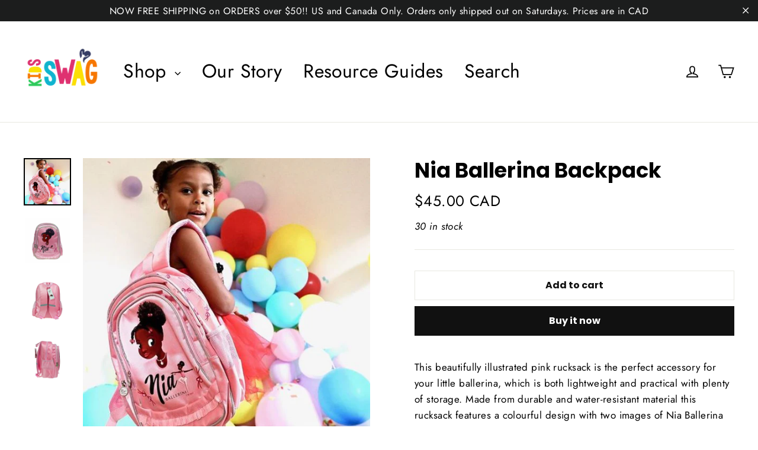

--- FILE ---
content_type: text/html; charset=utf-8
request_url: https://kidsswag.ca/collections/nia-ballerina/products/nia-ballerina-backpack
body_size: 29789
content:
<html class="no-js" lang="en">
<head>
  <meta charset="utf-8">
  <meta http-equiv="X-UA-Compatible" content="IE=edge,chrome=1">
  <meta name="viewport" content="width=device-width,initial-scale=1">
  <meta name="theme-color" content="#111111">
  <link rel="canonical" href="https://kidsswag.ca/products/nia-ballerina-backpack"><link rel="shortcut icon" href="//kidsswag.ca/cdn/shop/files/Kids_Swag_logo_symbol_Blue_32x32.png?v=1613697318" type="image/png" />
<title>
  Nia Ballerina Backpack

&ndash; Kids Swag

</title><meta name="description" content="This beautifully illustrated pink rucksack is the perfect accessory for your little ballerina, which is both lightweight and practical with plenty of storage. Made from durable and water-resistant material this rucksack features a colourful design with two images of Nia Ballerina on the front.  There is one large zippe"><meta property="og:site_name" content="Kids Swag">
<meta property="og:url" content="https://kidsswag.ca/products/nia-ballerina-backpack">
<meta property="og:title" content="Nia Ballerina Backpack">
<meta property="og:type" content="product">
<meta property="og:description" content="This beautifully illustrated pink rucksack is the perfect accessory for your little ballerina, which is both lightweight and practical with plenty of storage. Made from durable and water-resistant material this rucksack features a colourful design with two images of Nia Ballerina on the front.  There is one large zippe"><meta property="og:price:amount" content="45.00">
  <meta property="og:price:currency" content="CAD"><meta property="og:image" content="http://kidsswag.ca/cdn/shop/products/nia_backpack_with_girl_1200x630.JPG?v=1528543135"><meta property="og:image" content="http://kidsswag.ca/cdn/shop/products/Rucksackfront_1024x1024_2x_2d51ee4b-5381-4158-84b7-13643b0f28ef_1200x630.jpg?v=1528543135"><meta property="og:image" content="http://kidsswag.ca/cdn/shop/products/Rucksackback_1024x1024_2x_82ff6fac-d396-4005-ae4a-c42484ea0f44_1200x630.jpg?v=1528543135">
<meta property="og:image:secure_url" content="https://kidsswag.ca/cdn/shop/products/nia_backpack_with_girl_1200x630.JPG?v=1528543135"><meta property="og:image:secure_url" content="https://kidsswag.ca/cdn/shop/products/Rucksackfront_1024x1024_2x_2d51ee4b-5381-4158-84b7-13643b0f28ef_1200x630.jpg?v=1528543135"><meta property="og:image:secure_url" content="https://kidsswag.ca/cdn/shop/products/Rucksackback_1024x1024_2x_82ff6fac-d396-4005-ae4a-c42484ea0f44_1200x630.jpg?v=1528543135">
<meta name="twitter:site" content="@kidsswagco">
<meta name="twitter:card" content="summary_large_image">
<meta name="twitter:title" content="Nia Ballerina Backpack">
<meta name="twitter:description" content="This beautifully illustrated pink rucksack is the perfect accessory for your little ballerina, which is both lightweight and practical with plenty of storage. Made from durable and water-resistant material this rucksack features a colourful design with two images of Nia Ballerina on the front.  There is one large zippe">
<style>
  @font-face {
  font-family: Poppins;
  font-weight: 700;
  font-style: normal;
  src: url("//kidsswag.ca/cdn/fonts/poppins/poppins_n7.56758dcf284489feb014a026f3727f2f20a54626.woff2") format("woff2"),
       url("//kidsswag.ca/cdn/fonts/poppins/poppins_n7.f34f55d9b3d3205d2cd6f64955ff4b36f0cfd8da.woff") format("woff");
}

  @font-face {
  font-family: Jost;
  font-weight: 400;
  font-style: normal;
  src: url("//kidsswag.ca/cdn/fonts/jost/jost_n4.d47a1b6347ce4a4c9f437608011273009d91f2b7.woff2") format("woff2"),
       url("//kidsswag.ca/cdn/fonts/jost/jost_n4.791c46290e672b3f85c3d1c651ef2efa3819eadd.woff") format("woff");
}


  @font-face {
  font-family: Jost;
  font-weight: 700;
  font-style: normal;
  src: url("//kidsswag.ca/cdn/fonts/jost/jost_n7.921dc18c13fa0b0c94c5e2517ffe06139c3615a3.woff2") format("woff2"),
       url("//kidsswag.ca/cdn/fonts/jost/jost_n7.cbfc16c98c1e195f46c536e775e4e959c5f2f22b.woff") format("woff");
}

  @font-face {
  font-family: Jost;
  font-weight: 400;
  font-style: italic;
  src: url("//kidsswag.ca/cdn/fonts/jost/jost_i4.b690098389649750ada222b9763d55796c5283a5.woff2") format("woff2"),
       url("//kidsswag.ca/cdn/fonts/jost/jost_i4.fd766415a47e50b9e391ae7ec04e2ae25e7e28b0.woff") format("woff");
}

  @font-face {
  font-family: Jost;
  font-weight: 700;
  font-style: italic;
  src: url("//kidsswag.ca/cdn/fonts/jost/jost_i7.d8201b854e41e19d7ed9b1a31fe4fe71deea6d3f.woff2") format("woff2"),
       url("//kidsswag.ca/cdn/fonts/jost/jost_i7.eae515c34e26b6c853efddc3fc0c552e0de63757.woff") format("woff");
}

</style>

  <link href="//kidsswag.ca/cdn/shop/t/11/assets/theme.scss.css?v=143293733583875876401759251247" rel="stylesheet" type="text/css" media="all" />

  <script>
    document.documentElement.className = document.documentElement.className.replace('no-js', 'js');

    window.theme = window.theme || {};
    theme.strings = {
      addToCart: "Add to cart",
      soldOut: "Sold Out",
      unavailable: "Unavailable",
      stockLabel: "[count] in stock",
      cartSavings: "You're saving [savings]",
      cartEmpty: "Your cart is currently empty.",
      cartTermsConfirmation: "You must agree with the terms and conditions of sales to check out"
    };
    theme.settings = {
      cartType: "drawer",
      moneyFormat: "${{amount}} CAD",
      quickView: true,
      themeVersion: "3.2.1"
    };
  </script>
  <!doctype html>
  <script>window.performance && window.performance.mark && window.performance.mark('shopify.content_for_header.start');</script><meta name="google-site-verification" content="YzZ8M9MFY8hMfg-mGDh4F3EBHVHpRL7v-CHllaDBNkw">
<meta id="shopify-digital-wallet" name="shopify-digital-wallet" content="/15757605/digital_wallets/dialog">
<meta name="shopify-checkout-api-token" content="9b6f3a6883e9e71ff873c51108a91fba">
<meta id="in-context-paypal-metadata" data-shop-id="15757605" data-venmo-supported="false" data-environment="production" data-locale="en_US" data-paypal-v4="true" data-currency="CAD">
<link rel="alternate" type="application/json+oembed" href="https://kidsswag.ca/products/nia-ballerina-backpack.oembed">
<script async="async" src="/checkouts/internal/preloads.js?locale=en-CA"></script>
<link rel="preconnect" href="https://shop.app" crossorigin="anonymous">
<script async="async" src="https://shop.app/checkouts/internal/preloads.js?locale=en-CA&shop_id=15757605" crossorigin="anonymous"></script>
<script id="apple-pay-shop-capabilities" type="application/json">{"shopId":15757605,"countryCode":"CA","currencyCode":"CAD","merchantCapabilities":["supports3DS"],"merchantId":"gid:\/\/shopify\/Shop\/15757605","merchantName":"Kids Swag","requiredBillingContactFields":["postalAddress","email"],"requiredShippingContactFields":["postalAddress","email"],"shippingType":"shipping","supportedNetworks":["visa","masterCard","amex","discover","interac","jcb"],"total":{"type":"pending","label":"Kids Swag","amount":"1.00"},"shopifyPaymentsEnabled":true,"supportsSubscriptions":true}</script>
<script id="shopify-features" type="application/json">{"accessToken":"9b6f3a6883e9e71ff873c51108a91fba","betas":["rich-media-storefront-analytics"],"domain":"kidsswag.ca","predictiveSearch":true,"shopId":15757605,"locale":"en"}</script>
<script>var Shopify = Shopify || {};
Shopify.shop = "black-kids-swag.myshopify.com";
Shopify.locale = "en";
Shopify.currency = {"active":"CAD","rate":"1.0"};
Shopify.country = "CA";
Shopify.theme = {"name":"Motion","id":12353536097,"schema_name":"Motion","schema_version":"3.2.1","theme_store_id":847,"role":"main"};
Shopify.theme.handle = "null";
Shopify.theme.style = {"id":null,"handle":null};
Shopify.cdnHost = "kidsswag.ca/cdn";
Shopify.routes = Shopify.routes || {};
Shopify.routes.root = "/";</script>
<script type="module">!function(o){(o.Shopify=o.Shopify||{}).modules=!0}(window);</script>
<script>!function(o){function n(){var o=[];function n(){o.push(Array.prototype.slice.apply(arguments))}return n.q=o,n}var t=o.Shopify=o.Shopify||{};t.loadFeatures=n(),t.autoloadFeatures=n()}(window);</script>
<script>
  window.ShopifyPay = window.ShopifyPay || {};
  window.ShopifyPay.apiHost = "shop.app\/pay";
  window.ShopifyPay.redirectState = null;
</script>
<script id="shop-js-analytics" type="application/json">{"pageType":"product"}</script>
<script defer="defer" async type="module" src="//kidsswag.ca/cdn/shopifycloud/shop-js/modules/v2/client.init-shop-cart-sync_BdyHc3Nr.en.esm.js"></script>
<script defer="defer" async type="module" src="//kidsswag.ca/cdn/shopifycloud/shop-js/modules/v2/chunk.common_Daul8nwZ.esm.js"></script>
<script type="module">
  await import("//kidsswag.ca/cdn/shopifycloud/shop-js/modules/v2/client.init-shop-cart-sync_BdyHc3Nr.en.esm.js");
await import("//kidsswag.ca/cdn/shopifycloud/shop-js/modules/v2/chunk.common_Daul8nwZ.esm.js");

  window.Shopify.SignInWithShop?.initShopCartSync?.({"fedCMEnabled":true,"windoidEnabled":true});

</script>
<script>
  window.Shopify = window.Shopify || {};
  if (!window.Shopify.featureAssets) window.Shopify.featureAssets = {};
  window.Shopify.featureAssets['shop-js'] = {"shop-cart-sync":["modules/v2/client.shop-cart-sync_QYOiDySF.en.esm.js","modules/v2/chunk.common_Daul8nwZ.esm.js"],"init-fed-cm":["modules/v2/client.init-fed-cm_DchLp9rc.en.esm.js","modules/v2/chunk.common_Daul8nwZ.esm.js"],"shop-button":["modules/v2/client.shop-button_OV7bAJc5.en.esm.js","modules/v2/chunk.common_Daul8nwZ.esm.js"],"init-windoid":["modules/v2/client.init-windoid_DwxFKQ8e.en.esm.js","modules/v2/chunk.common_Daul8nwZ.esm.js"],"shop-cash-offers":["modules/v2/client.shop-cash-offers_DWtL6Bq3.en.esm.js","modules/v2/chunk.common_Daul8nwZ.esm.js","modules/v2/chunk.modal_CQq8HTM6.esm.js"],"shop-toast-manager":["modules/v2/client.shop-toast-manager_CX9r1SjA.en.esm.js","modules/v2/chunk.common_Daul8nwZ.esm.js"],"init-shop-email-lookup-coordinator":["modules/v2/client.init-shop-email-lookup-coordinator_UhKnw74l.en.esm.js","modules/v2/chunk.common_Daul8nwZ.esm.js"],"pay-button":["modules/v2/client.pay-button_DzxNnLDY.en.esm.js","modules/v2/chunk.common_Daul8nwZ.esm.js"],"avatar":["modules/v2/client.avatar_BTnouDA3.en.esm.js"],"init-shop-cart-sync":["modules/v2/client.init-shop-cart-sync_BdyHc3Nr.en.esm.js","modules/v2/chunk.common_Daul8nwZ.esm.js"],"shop-login-button":["modules/v2/client.shop-login-button_D8B466_1.en.esm.js","modules/v2/chunk.common_Daul8nwZ.esm.js","modules/v2/chunk.modal_CQq8HTM6.esm.js"],"init-customer-accounts-sign-up":["modules/v2/client.init-customer-accounts-sign-up_C8fpPm4i.en.esm.js","modules/v2/client.shop-login-button_D8B466_1.en.esm.js","modules/v2/chunk.common_Daul8nwZ.esm.js","modules/v2/chunk.modal_CQq8HTM6.esm.js"],"init-shop-for-new-customer-accounts":["modules/v2/client.init-shop-for-new-customer-accounts_CVTO0Ztu.en.esm.js","modules/v2/client.shop-login-button_D8B466_1.en.esm.js","modules/v2/chunk.common_Daul8nwZ.esm.js","modules/v2/chunk.modal_CQq8HTM6.esm.js"],"init-customer-accounts":["modules/v2/client.init-customer-accounts_dRgKMfrE.en.esm.js","modules/v2/client.shop-login-button_D8B466_1.en.esm.js","modules/v2/chunk.common_Daul8nwZ.esm.js","modules/v2/chunk.modal_CQq8HTM6.esm.js"],"shop-follow-button":["modules/v2/client.shop-follow-button_CkZpjEct.en.esm.js","modules/v2/chunk.common_Daul8nwZ.esm.js","modules/v2/chunk.modal_CQq8HTM6.esm.js"],"lead-capture":["modules/v2/client.lead-capture_BntHBhfp.en.esm.js","modules/v2/chunk.common_Daul8nwZ.esm.js","modules/v2/chunk.modal_CQq8HTM6.esm.js"],"checkout-modal":["modules/v2/client.checkout-modal_CfxcYbTm.en.esm.js","modules/v2/chunk.common_Daul8nwZ.esm.js","modules/v2/chunk.modal_CQq8HTM6.esm.js"],"shop-login":["modules/v2/client.shop-login_Da4GZ2H6.en.esm.js","modules/v2/chunk.common_Daul8nwZ.esm.js","modules/v2/chunk.modal_CQq8HTM6.esm.js"],"payment-terms":["modules/v2/client.payment-terms_MV4M3zvL.en.esm.js","modules/v2/chunk.common_Daul8nwZ.esm.js","modules/v2/chunk.modal_CQq8HTM6.esm.js"]};
</script>
<script>(function() {
  var isLoaded = false;
  function asyncLoad() {
    if (isLoaded) return;
    isLoaded = true;
    var urls = ["https:\/\/inffuse-platform.appspot.com\/plugins\/shopify\/loader.js?app=calendar\u0026shop=black-kids-swag.myshopify.com\u0026shop=black-kids-swag.myshopify.com","\/\/static.zotabox.com\/a\/0\/a05942ea5d3afb3025a7f961fa469c2d\/widgets.js?shop=black-kids-swag.myshopify.com","https:\/\/cdn-stamped-io.azureedge.net\/files\/shopify.v2.min.js?shop=black-kids-swag.myshopify.com","https:\/\/js.smile.io\/v1\/smile-shopify.js?shop=black-kids-swag.myshopify.com","https:\/\/cdn1.stamped.io\/files\/widget.min.js?shop=black-kids-swag.myshopify.com","https:\/\/instafeed.nfcube.com\/cdn\/fdaa252dc5248be653f54bba10155115.js?shop=black-kids-swag.myshopify.com","https:\/\/static.klaviyo.com\/onsite\/js\/K2cTsk\/klaviyo.js?company_id=K2cTsk\u0026shop=black-kids-swag.myshopify.com"];
    for (var i = 0; i < urls.length; i++) {
      var s = document.createElement('script');
      s.type = 'text/javascript';
      s.async = true;
      s.src = urls[i];
      var x = document.getElementsByTagName('script')[0];
      x.parentNode.insertBefore(s, x);
    }
  };
  if(window.attachEvent) {
    window.attachEvent('onload', asyncLoad);
  } else {
    window.addEventListener('load', asyncLoad, false);
  }
})();</script>
<script id="__st">var __st={"a":15757605,"offset":-18000,"reqid":"f89a04d8-2ee2-405b-98c6-cadf7fd879bf-1768964603","pageurl":"kidsswag.ca\/collections\/nia-ballerina\/products\/nia-ballerina-backpack","u":"8e3abef13bd9","p":"product","rtyp":"product","rid":31030837253};</script>
<script>window.ShopifyPaypalV4VisibilityTracking = true;</script>
<script id="captcha-bootstrap">!function(){'use strict';const t='contact',e='account',n='new_comment',o=[[t,t],['blogs',n],['comments',n],[t,'customer']],c=[[e,'customer_login'],[e,'guest_login'],[e,'recover_customer_password'],[e,'create_customer']],r=t=>t.map((([t,e])=>`form[action*='/${t}']:not([data-nocaptcha='true']) input[name='form_type'][value='${e}']`)).join(','),a=t=>()=>t?[...document.querySelectorAll(t)].map((t=>t.form)):[];function s(){const t=[...o],e=r(t);return a(e)}const i='password',u='form_key',d=['recaptcha-v3-token','g-recaptcha-response','h-captcha-response',i],f=()=>{try{return window.sessionStorage}catch{return}},m='__shopify_v',_=t=>t.elements[u];function p(t,e,n=!1){try{const o=window.sessionStorage,c=JSON.parse(o.getItem(e)),{data:r}=function(t){const{data:e,action:n}=t;return t[m]||n?{data:e,action:n}:{data:t,action:n}}(c);for(const[e,n]of Object.entries(r))t.elements[e]&&(t.elements[e].value=n);n&&o.removeItem(e)}catch(o){console.error('form repopulation failed',{error:o})}}const l='form_type',E='cptcha';function T(t){t.dataset[E]=!0}const w=window,h=w.document,L='Shopify',v='ce_forms',y='captcha';let A=!1;((t,e)=>{const n=(g='f06e6c50-85a8-45c8-87d0-21a2b65856fe',I='https://cdn.shopify.com/shopifycloud/storefront-forms-hcaptcha/ce_storefront_forms_captcha_hcaptcha.v1.5.2.iife.js',D={infoText:'Protected by hCaptcha',privacyText:'Privacy',termsText:'Terms'},(t,e,n)=>{const o=w[L][v],c=o.bindForm;if(c)return c(t,g,e,D).then(n);var r;o.q.push([[t,g,e,D],n]),r=I,A||(h.body.append(Object.assign(h.createElement('script'),{id:'captcha-provider',async:!0,src:r})),A=!0)});var g,I,D;w[L]=w[L]||{},w[L][v]=w[L][v]||{},w[L][v].q=[],w[L][y]=w[L][y]||{},w[L][y].protect=function(t,e){n(t,void 0,e),T(t)},Object.freeze(w[L][y]),function(t,e,n,w,h,L){const[v,y,A,g]=function(t,e,n){const i=e?o:[],u=t?c:[],d=[...i,...u],f=r(d),m=r(i),_=r(d.filter((([t,e])=>n.includes(e))));return[a(f),a(m),a(_),s()]}(w,h,L),I=t=>{const e=t.target;return e instanceof HTMLFormElement?e:e&&e.form},D=t=>v().includes(t);t.addEventListener('submit',(t=>{const e=I(t);if(!e)return;const n=D(e)&&!e.dataset.hcaptchaBound&&!e.dataset.recaptchaBound,o=_(e),c=g().includes(e)&&(!o||!o.value);(n||c)&&t.preventDefault(),c&&!n&&(function(t){try{if(!f())return;!function(t){const e=f();if(!e)return;const n=_(t);if(!n)return;const o=n.value;o&&e.removeItem(o)}(t);const e=Array.from(Array(32),(()=>Math.random().toString(36)[2])).join('');!function(t,e){_(t)||t.append(Object.assign(document.createElement('input'),{type:'hidden',name:u})),t.elements[u].value=e}(t,e),function(t,e){const n=f();if(!n)return;const o=[...t.querySelectorAll(`input[type='${i}']`)].map((({name:t})=>t)),c=[...d,...o],r={};for(const[a,s]of new FormData(t).entries())c.includes(a)||(r[a]=s);n.setItem(e,JSON.stringify({[m]:1,action:t.action,data:r}))}(t,e)}catch(e){console.error('failed to persist form',e)}}(e),e.submit())}));const S=(t,e)=>{t&&!t.dataset[E]&&(n(t,e.some((e=>e===t))),T(t))};for(const o of['focusin','change'])t.addEventListener(o,(t=>{const e=I(t);D(e)&&S(e,y())}));const B=e.get('form_key'),M=e.get(l),P=B&&M;t.addEventListener('DOMContentLoaded',(()=>{const t=y();if(P)for(const e of t)e.elements[l].value===M&&p(e,B);[...new Set([...A(),...v().filter((t=>'true'===t.dataset.shopifyCaptcha))])].forEach((e=>S(e,t)))}))}(h,new URLSearchParams(w.location.search),n,t,e,['guest_login'])})(!0,!0)}();</script>
<script integrity="sha256-4kQ18oKyAcykRKYeNunJcIwy7WH5gtpwJnB7kiuLZ1E=" data-source-attribution="shopify.loadfeatures" defer="defer" src="//kidsswag.ca/cdn/shopifycloud/storefront/assets/storefront/load_feature-a0a9edcb.js" crossorigin="anonymous"></script>
<script crossorigin="anonymous" defer="defer" src="//kidsswag.ca/cdn/shopifycloud/storefront/assets/shopify_pay/storefront-65b4c6d7.js?v=20250812"></script>
<script data-source-attribution="shopify.dynamic_checkout.dynamic.init">var Shopify=Shopify||{};Shopify.PaymentButton=Shopify.PaymentButton||{isStorefrontPortableWallets:!0,init:function(){window.Shopify.PaymentButton.init=function(){};var t=document.createElement("script");t.src="https://kidsswag.ca/cdn/shopifycloud/portable-wallets/latest/portable-wallets.en.js",t.type="module",document.head.appendChild(t)}};
</script>
<script data-source-attribution="shopify.dynamic_checkout.buyer_consent">
  function portableWalletsHideBuyerConsent(e){var t=document.getElementById("shopify-buyer-consent"),n=document.getElementById("shopify-subscription-policy-button");t&&n&&(t.classList.add("hidden"),t.setAttribute("aria-hidden","true"),n.removeEventListener("click",e))}function portableWalletsShowBuyerConsent(e){var t=document.getElementById("shopify-buyer-consent"),n=document.getElementById("shopify-subscription-policy-button");t&&n&&(t.classList.remove("hidden"),t.removeAttribute("aria-hidden"),n.addEventListener("click",e))}window.Shopify?.PaymentButton&&(window.Shopify.PaymentButton.hideBuyerConsent=portableWalletsHideBuyerConsent,window.Shopify.PaymentButton.showBuyerConsent=portableWalletsShowBuyerConsent);
</script>
<script>
  function portableWalletsCleanup(e){e&&e.src&&console.error("Failed to load portable wallets script "+e.src);var t=document.querySelectorAll("shopify-accelerated-checkout .shopify-payment-button__skeleton, shopify-accelerated-checkout-cart .wallet-cart-button__skeleton"),e=document.getElementById("shopify-buyer-consent");for(let e=0;e<t.length;e++)t[e].remove();e&&e.remove()}function portableWalletsNotLoadedAsModule(e){e instanceof ErrorEvent&&"string"==typeof e.message&&e.message.includes("import.meta")&&"string"==typeof e.filename&&e.filename.includes("portable-wallets")&&(window.removeEventListener("error",portableWalletsNotLoadedAsModule),window.Shopify.PaymentButton.failedToLoad=e,"loading"===document.readyState?document.addEventListener("DOMContentLoaded",window.Shopify.PaymentButton.init):window.Shopify.PaymentButton.init())}window.addEventListener("error",portableWalletsNotLoadedAsModule);
</script>

<script type="module" src="https://kidsswag.ca/cdn/shopifycloud/portable-wallets/latest/portable-wallets.en.js" onError="portableWalletsCleanup(this)" crossorigin="anonymous"></script>
<script nomodule>
  document.addEventListener("DOMContentLoaded", portableWalletsCleanup);
</script>

<link id="shopify-accelerated-checkout-styles" rel="stylesheet" media="screen" href="https://kidsswag.ca/cdn/shopifycloud/portable-wallets/latest/accelerated-checkout-backwards-compat.css" crossorigin="anonymous">
<style id="shopify-accelerated-checkout-cart">
        #shopify-buyer-consent {
  margin-top: 1em;
  display: inline-block;
  width: 100%;
}

#shopify-buyer-consent.hidden {
  display: none;
}

#shopify-subscription-policy-button {
  background: none;
  border: none;
  padding: 0;
  text-decoration: underline;
  font-size: inherit;
  cursor: pointer;
}

#shopify-subscription-policy-button::before {
  box-shadow: none;
}

      </style>

<script>window.performance && window.performance.mark && window.performance.mark('shopify.content_for_header.end');</script>
  <!--[if lt IE 9]>
<script src="//cdnjs.cloudflare.com/ajax/libs/html5shiv/3.7.2/html5shiv.min.js" type="text/javascript"></script>
<![endif]-->
<!--[if (lte IE 9) ]><script src="//kidsswag.ca/cdn/shop/t/11/assets/match-media.min.js?v=159635276924582161481529725951" type="text/javascript"></script><![endif]-->


  <script src="//ajax.googleapis.com/ajax/libs/jquery/3.1.0/jquery.min.js" type="text/javascript"></script>

  
  <script src="//kidsswag.ca/cdn/shop/t/11/assets/vendor.js" defer="defer"></script>



  

  
  <script src="//kidsswag.ca/cdn/shop/t/11/assets/theme.js?v=105911551760107866041529725964" defer="defer"></script>


<!-- GSSTART Coming Soon code start. Do not change -->
<script type="text/javascript"> gsProductByVariant = {};  gsProductByVariant[295732871173] =  1 ;   gsProductCSID = "31030837253"; gsDefaultV = "295732871173"; </script><script  type="text/javascript" src="https://gravity-software.com/js/shopify/pac_shop18935.js?v=61e951fe00acf4754432f2985d040bd8"></script>
<!-- Coming Soon code end. Do not change GSEND --><link href="https://monorail-edge.shopifysvc.com" rel="dns-prefetch">
<script>(function(){if ("sendBeacon" in navigator && "performance" in window) {try {var session_token_from_headers = performance.getEntriesByType('navigation')[0].serverTiming.find(x => x.name == '_s').description;} catch {var session_token_from_headers = undefined;}var session_cookie_matches = document.cookie.match(/_shopify_s=([^;]*)/);var session_token_from_cookie = session_cookie_matches && session_cookie_matches.length === 2 ? session_cookie_matches[1] : "";var session_token = session_token_from_headers || session_token_from_cookie || "";function handle_abandonment_event(e) {var entries = performance.getEntries().filter(function(entry) {return /monorail-edge.shopifysvc.com/.test(entry.name);});if (!window.abandonment_tracked && entries.length === 0) {window.abandonment_tracked = true;var currentMs = Date.now();var navigation_start = performance.timing.navigationStart;var payload = {shop_id: 15757605,url: window.location.href,navigation_start,duration: currentMs - navigation_start,session_token,page_type: "product"};window.navigator.sendBeacon("https://monorail-edge.shopifysvc.com/v1/produce", JSON.stringify({schema_id: "online_store_buyer_site_abandonment/1.1",payload: payload,metadata: {event_created_at_ms: currentMs,event_sent_at_ms: currentMs}}));}}window.addEventListener('pagehide', handle_abandonment_event);}}());</script>
<script id="web-pixels-manager-setup">(function e(e,d,r,n,o){if(void 0===o&&(o={}),!Boolean(null===(a=null===(i=window.Shopify)||void 0===i?void 0:i.analytics)||void 0===a?void 0:a.replayQueue)){var i,a;window.Shopify=window.Shopify||{};var t=window.Shopify;t.analytics=t.analytics||{};var s=t.analytics;s.replayQueue=[],s.publish=function(e,d,r){return s.replayQueue.push([e,d,r]),!0};try{self.performance.mark("wpm:start")}catch(e){}var l=function(){var e={modern:/Edge?\/(1{2}[4-9]|1[2-9]\d|[2-9]\d{2}|\d{4,})\.\d+(\.\d+|)|Firefox\/(1{2}[4-9]|1[2-9]\d|[2-9]\d{2}|\d{4,})\.\d+(\.\d+|)|Chrom(ium|e)\/(9{2}|\d{3,})\.\d+(\.\d+|)|(Maci|X1{2}).+ Version\/(15\.\d+|(1[6-9]|[2-9]\d|\d{3,})\.\d+)([,.]\d+|)( \(\w+\)|)( Mobile\/\w+|) Safari\/|Chrome.+OPR\/(9{2}|\d{3,})\.\d+\.\d+|(CPU[ +]OS|iPhone[ +]OS|CPU[ +]iPhone|CPU IPhone OS|CPU iPad OS)[ +]+(15[._]\d+|(1[6-9]|[2-9]\d|\d{3,})[._]\d+)([._]\d+|)|Android:?[ /-](13[3-9]|1[4-9]\d|[2-9]\d{2}|\d{4,})(\.\d+|)(\.\d+|)|Android.+Firefox\/(13[5-9]|1[4-9]\d|[2-9]\d{2}|\d{4,})\.\d+(\.\d+|)|Android.+Chrom(ium|e)\/(13[3-9]|1[4-9]\d|[2-9]\d{2}|\d{4,})\.\d+(\.\d+|)|SamsungBrowser\/([2-9]\d|\d{3,})\.\d+/,legacy:/Edge?\/(1[6-9]|[2-9]\d|\d{3,})\.\d+(\.\d+|)|Firefox\/(5[4-9]|[6-9]\d|\d{3,})\.\d+(\.\d+|)|Chrom(ium|e)\/(5[1-9]|[6-9]\d|\d{3,})\.\d+(\.\d+|)([\d.]+$|.*Safari\/(?![\d.]+ Edge\/[\d.]+$))|(Maci|X1{2}).+ Version\/(10\.\d+|(1[1-9]|[2-9]\d|\d{3,})\.\d+)([,.]\d+|)( \(\w+\)|)( Mobile\/\w+|) Safari\/|Chrome.+OPR\/(3[89]|[4-9]\d|\d{3,})\.\d+\.\d+|(CPU[ +]OS|iPhone[ +]OS|CPU[ +]iPhone|CPU IPhone OS|CPU iPad OS)[ +]+(10[._]\d+|(1[1-9]|[2-9]\d|\d{3,})[._]\d+)([._]\d+|)|Android:?[ /-](13[3-9]|1[4-9]\d|[2-9]\d{2}|\d{4,})(\.\d+|)(\.\d+|)|Mobile Safari.+OPR\/([89]\d|\d{3,})\.\d+\.\d+|Android.+Firefox\/(13[5-9]|1[4-9]\d|[2-9]\d{2}|\d{4,})\.\d+(\.\d+|)|Android.+Chrom(ium|e)\/(13[3-9]|1[4-9]\d|[2-9]\d{2}|\d{4,})\.\d+(\.\d+|)|Android.+(UC? ?Browser|UCWEB|U3)[ /]?(15\.([5-9]|\d{2,})|(1[6-9]|[2-9]\d|\d{3,})\.\d+)\.\d+|SamsungBrowser\/(5\.\d+|([6-9]|\d{2,})\.\d+)|Android.+MQ{2}Browser\/(14(\.(9|\d{2,})|)|(1[5-9]|[2-9]\d|\d{3,})(\.\d+|))(\.\d+|)|K[Aa][Ii]OS\/(3\.\d+|([4-9]|\d{2,})\.\d+)(\.\d+|)/},d=e.modern,r=e.legacy,n=navigator.userAgent;return n.match(d)?"modern":n.match(r)?"legacy":"unknown"}(),u="modern"===l?"modern":"legacy",c=(null!=n?n:{modern:"",legacy:""})[u],f=function(e){return[e.baseUrl,"/wpm","/b",e.hashVersion,"modern"===e.buildTarget?"m":"l",".js"].join("")}({baseUrl:d,hashVersion:r,buildTarget:u}),m=function(e){var d=e.version,r=e.bundleTarget,n=e.surface,o=e.pageUrl,i=e.monorailEndpoint;return{emit:function(e){var a=e.status,t=e.errorMsg,s=(new Date).getTime(),l=JSON.stringify({metadata:{event_sent_at_ms:s},events:[{schema_id:"web_pixels_manager_load/3.1",payload:{version:d,bundle_target:r,page_url:o,status:a,surface:n,error_msg:t},metadata:{event_created_at_ms:s}}]});if(!i)return console&&console.warn&&console.warn("[Web Pixels Manager] No Monorail endpoint provided, skipping logging."),!1;try{return self.navigator.sendBeacon.bind(self.navigator)(i,l)}catch(e){}var u=new XMLHttpRequest;try{return u.open("POST",i,!0),u.setRequestHeader("Content-Type","text/plain"),u.send(l),!0}catch(e){return console&&console.warn&&console.warn("[Web Pixels Manager] Got an unhandled error while logging to Monorail."),!1}}}}({version:r,bundleTarget:l,surface:e.surface,pageUrl:self.location.href,monorailEndpoint:e.monorailEndpoint});try{o.browserTarget=l,function(e){var d=e.src,r=e.async,n=void 0===r||r,o=e.onload,i=e.onerror,a=e.sri,t=e.scriptDataAttributes,s=void 0===t?{}:t,l=document.createElement("script"),u=document.querySelector("head"),c=document.querySelector("body");if(l.async=n,l.src=d,a&&(l.integrity=a,l.crossOrigin="anonymous"),s)for(var f in s)if(Object.prototype.hasOwnProperty.call(s,f))try{l.dataset[f]=s[f]}catch(e){}if(o&&l.addEventListener("load",o),i&&l.addEventListener("error",i),u)u.appendChild(l);else{if(!c)throw new Error("Did not find a head or body element to append the script");c.appendChild(l)}}({src:f,async:!0,onload:function(){if(!function(){var e,d;return Boolean(null===(d=null===(e=window.Shopify)||void 0===e?void 0:e.analytics)||void 0===d?void 0:d.initialized)}()){var d=window.webPixelsManager.init(e)||void 0;if(d){var r=window.Shopify.analytics;r.replayQueue.forEach((function(e){var r=e[0],n=e[1],o=e[2];d.publishCustomEvent(r,n,o)})),r.replayQueue=[],r.publish=d.publishCustomEvent,r.visitor=d.visitor,r.initialized=!0}}},onerror:function(){return m.emit({status:"failed",errorMsg:"".concat(f," has failed to load")})},sri:function(e){var d=/^sha384-[A-Za-z0-9+/=]+$/;return"string"==typeof e&&d.test(e)}(c)?c:"",scriptDataAttributes:o}),m.emit({status:"loading"})}catch(e){m.emit({status:"failed",errorMsg:(null==e?void 0:e.message)||"Unknown error"})}}})({shopId: 15757605,storefrontBaseUrl: "https://kidsswag.ca",extensionsBaseUrl: "https://extensions.shopifycdn.com/cdn/shopifycloud/web-pixels-manager",monorailEndpoint: "https://monorail-edge.shopifysvc.com/unstable/produce_batch",surface: "storefront-renderer",enabledBetaFlags: ["2dca8a86"],webPixelsConfigList: [{"id":"491192578","configuration":"{\"config\":\"{\\\"pixel_id\\\":\\\"G-JJVDKBT2NS\\\",\\\"target_country\\\":\\\"CA\\\",\\\"gtag_events\\\":[{\\\"type\\\":\\\"search\\\",\\\"action_label\\\":[\\\"G-JJVDKBT2NS\\\",\\\"AW-865046456\\\/a_7BCNT8j-sBELifvpwD\\\"]},{\\\"type\\\":\\\"begin_checkout\\\",\\\"action_label\\\":[\\\"G-JJVDKBT2NS\\\",\\\"AW-865046456\\\/OtDiCNH8j-sBELifvpwD\\\"]},{\\\"type\\\":\\\"view_item\\\",\\\"action_label\\\":[\\\"G-JJVDKBT2NS\\\",\\\"AW-865046456\\\/fL7ACMv8j-sBELifvpwD\\\",\\\"MC-YGR0GCDSYV\\\"]},{\\\"type\\\":\\\"purchase\\\",\\\"action_label\\\":[\\\"G-JJVDKBT2NS\\\",\\\"AW-865046456\\\/dpB-CMj8j-sBELifvpwD\\\",\\\"MC-YGR0GCDSYV\\\"]},{\\\"type\\\":\\\"page_view\\\",\\\"action_label\\\":[\\\"G-JJVDKBT2NS\\\",\\\"AW-865046456\\\/CrmCCMX8j-sBELifvpwD\\\",\\\"MC-YGR0GCDSYV\\\"]},{\\\"type\\\":\\\"add_payment_info\\\",\\\"action_label\\\":[\\\"G-JJVDKBT2NS\\\",\\\"AW-865046456\\\/0_wqCNf8j-sBELifvpwD\\\"]},{\\\"type\\\":\\\"add_to_cart\\\",\\\"action_label\\\":[\\\"G-JJVDKBT2NS\\\",\\\"AW-865046456\\\/ztceCM78j-sBELifvpwD\\\"]}],\\\"enable_monitoring_mode\\\":false}\"}","eventPayloadVersion":"v1","runtimeContext":"OPEN","scriptVersion":"b2a88bafab3e21179ed38636efcd8a93","type":"APP","apiClientId":1780363,"privacyPurposes":[],"dataSharingAdjustments":{"protectedCustomerApprovalScopes":["read_customer_address","read_customer_email","read_customer_name","read_customer_personal_data","read_customer_phone"]}},{"id":"242450690","configuration":"{\"pixel_id\":\"445439945801319\",\"pixel_type\":\"facebook_pixel\",\"metaapp_system_user_token\":\"-\"}","eventPayloadVersion":"v1","runtimeContext":"OPEN","scriptVersion":"ca16bc87fe92b6042fbaa3acc2fbdaa6","type":"APP","apiClientId":2329312,"privacyPurposes":["ANALYTICS","MARKETING","SALE_OF_DATA"],"dataSharingAdjustments":{"protectedCustomerApprovalScopes":["read_customer_address","read_customer_email","read_customer_name","read_customer_personal_data","read_customer_phone"]}},{"id":"78283010","configuration":"{\"tagID\":\"2613550244342\"}","eventPayloadVersion":"v1","runtimeContext":"STRICT","scriptVersion":"18031546ee651571ed29edbe71a3550b","type":"APP","apiClientId":3009811,"privacyPurposes":["ANALYTICS","MARKETING","SALE_OF_DATA"],"dataSharingAdjustments":{"protectedCustomerApprovalScopes":["read_customer_address","read_customer_email","read_customer_name","read_customer_personal_data","read_customer_phone"]}},{"id":"shopify-app-pixel","configuration":"{}","eventPayloadVersion":"v1","runtimeContext":"STRICT","scriptVersion":"0450","apiClientId":"shopify-pixel","type":"APP","privacyPurposes":["ANALYTICS","MARKETING"]},{"id":"shopify-custom-pixel","eventPayloadVersion":"v1","runtimeContext":"LAX","scriptVersion":"0450","apiClientId":"shopify-pixel","type":"CUSTOM","privacyPurposes":["ANALYTICS","MARKETING"]}],isMerchantRequest: false,initData: {"shop":{"name":"Kids Swag","paymentSettings":{"currencyCode":"CAD"},"myshopifyDomain":"black-kids-swag.myshopify.com","countryCode":"CA","storefrontUrl":"https:\/\/kidsswag.ca"},"customer":null,"cart":null,"checkout":null,"productVariants":[{"price":{"amount":45.0,"currencyCode":"CAD"},"product":{"title":"Nia Ballerina Backpack","vendor":"Nia Ballerina","id":"31030837253","untranslatedTitle":"Nia Ballerina Backpack","url":"\/products\/nia-ballerina-backpack","type":""},"id":"295732871173","image":{"src":"\/\/kidsswag.ca\/cdn\/shop\/products\/nia_backpack_with_girl.JPG?v=1528543135"},"sku":"nia-ballerina-backpack","title":"Default Title","untranslatedTitle":"Default Title"}],"purchasingCompany":null},},"https://kidsswag.ca/cdn","fcfee988w5aeb613cpc8e4bc33m6693e112",{"modern":"","legacy":""},{"shopId":"15757605","storefrontBaseUrl":"https:\/\/kidsswag.ca","extensionBaseUrl":"https:\/\/extensions.shopifycdn.com\/cdn\/shopifycloud\/web-pixels-manager","surface":"storefront-renderer","enabledBetaFlags":"[\"2dca8a86\"]","isMerchantRequest":"false","hashVersion":"fcfee988w5aeb613cpc8e4bc33m6693e112","publish":"custom","events":"[[\"page_viewed\",{}],[\"product_viewed\",{\"productVariant\":{\"price\":{\"amount\":45.0,\"currencyCode\":\"CAD\"},\"product\":{\"title\":\"Nia Ballerina Backpack\",\"vendor\":\"Nia Ballerina\",\"id\":\"31030837253\",\"untranslatedTitle\":\"Nia Ballerina Backpack\",\"url\":\"\/products\/nia-ballerina-backpack\",\"type\":\"\"},\"id\":\"295732871173\",\"image\":{\"src\":\"\/\/kidsswag.ca\/cdn\/shop\/products\/nia_backpack_with_girl.JPG?v=1528543135\"},\"sku\":\"nia-ballerina-backpack\",\"title\":\"Default Title\",\"untranslatedTitle\":\"Default Title\"}}]]"});</script><script>
  window.ShopifyAnalytics = window.ShopifyAnalytics || {};
  window.ShopifyAnalytics.meta = window.ShopifyAnalytics.meta || {};
  window.ShopifyAnalytics.meta.currency = 'CAD';
  var meta = {"product":{"id":31030837253,"gid":"gid:\/\/shopify\/Product\/31030837253","vendor":"Nia Ballerina","type":"","handle":"nia-ballerina-backpack","variants":[{"id":295732871173,"price":4500,"name":"Nia Ballerina Backpack","public_title":null,"sku":"nia-ballerina-backpack"}],"remote":false},"page":{"pageType":"product","resourceType":"product","resourceId":31030837253,"requestId":"f89a04d8-2ee2-405b-98c6-cadf7fd879bf-1768964603"}};
  for (var attr in meta) {
    window.ShopifyAnalytics.meta[attr] = meta[attr];
  }
</script>
<script class="analytics">
  (function () {
    var customDocumentWrite = function(content) {
      var jquery = null;

      if (window.jQuery) {
        jquery = window.jQuery;
      } else if (window.Checkout && window.Checkout.$) {
        jquery = window.Checkout.$;
      }

      if (jquery) {
        jquery('body').append(content);
      }
    };

    var hasLoggedConversion = function(token) {
      if (token) {
        return document.cookie.indexOf('loggedConversion=' + token) !== -1;
      }
      return false;
    }

    var setCookieIfConversion = function(token) {
      if (token) {
        var twoMonthsFromNow = new Date(Date.now());
        twoMonthsFromNow.setMonth(twoMonthsFromNow.getMonth() + 2);

        document.cookie = 'loggedConversion=' + token + '; expires=' + twoMonthsFromNow;
      }
    }

    var trekkie = window.ShopifyAnalytics.lib = window.trekkie = window.trekkie || [];
    if (trekkie.integrations) {
      return;
    }
    trekkie.methods = [
      'identify',
      'page',
      'ready',
      'track',
      'trackForm',
      'trackLink'
    ];
    trekkie.factory = function(method) {
      return function() {
        var args = Array.prototype.slice.call(arguments);
        args.unshift(method);
        trekkie.push(args);
        return trekkie;
      };
    };
    for (var i = 0; i < trekkie.methods.length; i++) {
      var key = trekkie.methods[i];
      trekkie[key] = trekkie.factory(key);
    }
    trekkie.load = function(config) {
      trekkie.config = config || {};
      trekkie.config.initialDocumentCookie = document.cookie;
      var first = document.getElementsByTagName('script')[0];
      var script = document.createElement('script');
      script.type = 'text/javascript';
      script.onerror = function(e) {
        var scriptFallback = document.createElement('script');
        scriptFallback.type = 'text/javascript';
        scriptFallback.onerror = function(error) {
                var Monorail = {
      produce: function produce(monorailDomain, schemaId, payload) {
        var currentMs = new Date().getTime();
        var event = {
          schema_id: schemaId,
          payload: payload,
          metadata: {
            event_created_at_ms: currentMs,
            event_sent_at_ms: currentMs
          }
        };
        return Monorail.sendRequest("https://" + monorailDomain + "/v1/produce", JSON.stringify(event));
      },
      sendRequest: function sendRequest(endpointUrl, payload) {
        // Try the sendBeacon API
        if (window && window.navigator && typeof window.navigator.sendBeacon === 'function' && typeof window.Blob === 'function' && !Monorail.isIos12()) {
          var blobData = new window.Blob([payload], {
            type: 'text/plain'
          });

          if (window.navigator.sendBeacon(endpointUrl, blobData)) {
            return true;
          } // sendBeacon was not successful

        } // XHR beacon

        var xhr = new XMLHttpRequest();

        try {
          xhr.open('POST', endpointUrl);
          xhr.setRequestHeader('Content-Type', 'text/plain');
          xhr.send(payload);
        } catch (e) {
          console.log(e);
        }

        return false;
      },
      isIos12: function isIos12() {
        return window.navigator.userAgent.lastIndexOf('iPhone; CPU iPhone OS 12_') !== -1 || window.navigator.userAgent.lastIndexOf('iPad; CPU OS 12_') !== -1;
      }
    };
    Monorail.produce('monorail-edge.shopifysvc.com',
      'trekkie_storefront_load_errors/1.1',
      {shop_id: 15757605,
      theme_id: 12353536097,
      app_name: "storefront",
      context_url: window.location.href,
      source_url: "//kidsswag.ca/cdn/s/trekkie.storefront.cd680fe47e6c39ca5d5df5f0a32d569bc48c0f27.min.js"});

        };
        scriptFallback.async = true;
        scriptFallback.src = '//kidsswag.ca/cdn/s/trekkie.storefront.cd680fe47e6c39ca5d5df5f0a32d569bc48c0f27.min.js';
        first.parentNode.insertBefore(scriptFallback, first);
      };
      script.async = true;
      script.src = '//kidsswag.ca/cdn/s/trekkie.storefront.cd680fe47e6c39ca5d5df5f0a32d569bc48c0f27.min.js';
      first.parentNode.insertBefore(script, first);
    };
    trekkie.load(
      {"Trekkie":{"appName":"storefront","development":false,"defaultAttributes":{"shopId":15757605,"isMerchantRequest":null,"themeId":12353536097,"themeCityHash":"5830196642726498419","contentLanguage":"en","currency":"CAD","eventMetadataId":"6b2793ba-bf92-46d5-9803-5472c61e5cf2"},"isServerSideCookieWritingEnabled":true,"monorailRegion":"shop_domain","enabledBetaFlags":["65f19447"]},"Session Attribution":{},"S2S":{"facebookCapiEnabled":false,"source":"trekkie-storefront-renderer","apiClientId":580111}}
    );

    var loaded = false;
    trekkie.ready(function() {
      if (loaded) return;
      loaded = true;

      window.ShopifyAnalytics.lib = window.trekkie;

      var originalDocumentWrite = document.write;
      document.write = customDocumentWrite;
      try { window.ShopifyAnalytics.merchantGoogleAnalytics.call(this); } catch(error) {};
      document.write = originalDocumentWrite;

      window.ShopifyAnalytics.lib.page(null,{"pageType":"product","resourceType":"product","resourceId":31030837253,"requestId":"f89a04d8-2ee2-405b-98c6-cadf7fd879bf-1768964603","shopifyEmitted":true});

      var match = window.location.pathname.match(/checkouts\/(.+)\/(thank_you|post_purchase)/)
      var token = match? match[1]: undefined;
      if (!hasLoggedConversion(token)) {
        setCookieIfConversion(token);
        window.ShopifyAnalytics.lib.track("Viewed Product",{"currency":"CAD","variantId":295732871173,"productId":31030837253,"productGid":"gid:\/\/shopify\/Product\/31030837253","name":"Nia Ballerina Backpack","price":"45.00","sku":"nia-ballerina-backpack","brand":"Nia Ballerina","variant":null,"category":"","nonInteraction":true,"remote":false},undefined,undefined,{"shopifyEmitted":true});
      window.ShopifyAnalytics.lib.track("monorail:\/\/trekkie_storefront_viewed_product\/1.1",{"currency":"CAD","variantId":295732871173,"productId":31030837253,"productGid":"gid:\/\/shopify\/Product\/31030837253","name":"Nia Ballerina Backpack","price":"45.00","sku":"nia-ballerina-backpack","brand":"Nia Ballerina","variant":null,"category":"","nonInteraction":true,"remote":false,"referer":"https:\/\/kidsswag.ca\/collections\/nia-ballerina\/products\/nia-ballerina-backpack"});
      }
    });


        var eventsListenerScript = document.createElement('script');
        eventsListenerScript.async = true;
        eventsListenerScript.src = "//kidsswag.ca/cdn/shopifycloud/storefront/assets/shop_events_listener-3da45d37.js";
        document.getElementsByTagName('head')[0].appendChild(eventsListenerScript);

})();</script>
  <script>
  if (!window.ga || (window.ga && typeof window.ga !== 'function')) {
    window.ga = function ga() {
      (window.ga.q = window.ga.q || []).push(arguments);
      if (window.Shopify && window.Shopify.analytics && typeof window.Shopify.analytics.publish === 'function') {
        window.Shopify.analytics.publish("ga_stub_called", {}, {sendTo: "google_osp_migration"});
      }
      console.error("Shopify's Google Analytics stub called with:", Array.from(arguments), "\nSee https://help.shopify.com/manual/promoting-marketing/pixels/pixel-migration#google for more information.");
    };
    if (window.Shopify && window.Shopify.analytics && typeof window.Shopify.analytics.publish === 'function') {
      window.Shopify.analytics.publish("ga_stub_initialized", {}, {sendTo: "google_osp_migration"});
    }
  }
</script>
<script
  defer
  src="https://kidsswag.ca/cdn/shopifycloud/perf-kit/shopify-perf-kit-3.0.4.min.js"
  data-application="storefront-renderer"
  data-shop-id="15757605"
  data-render-region="gcp-us-central1"
  data-page-type="product"
  data-theme-instance-id="12353536097"
  data-theme-name="Motion"
  data-theme-version="3.2.1"
  data-monorail-region="shop_domain"
  data-resource-timing-sampling-rate="10"
  data-shs="true"
  data-shs-beacon="true"
  data-shs-export-with-fetch="true"
  data-shs-logs-sample-rate="1"
  data-shs-beacon-endpoint="https://kidsswag.ca/api/collect"
></script>
</head>

<body class="template-product" data-transitions="true">

  
    <script type="text/javascript">
    window.setTimeout(function() { document.body.className += " loaded"; }, 25);
    </script>
  

  <a class="in-page-link visually-hidden skip-link" href="#MainContent">Skip to content</a>

  <div id="PageContainer" class="page-container">
    <div class="transition-body">

    <div id="shopify-section-header" class="shopify-section">



<div id="NavDrawer" class="drawer drawer--right">
  <div class="drawer__fixed-header">
    <div class="drawer__header appear-animation appear-delay-1">
      <div class="drawer__title">
        

      </div>
      <div class="drawer__close">
        <button type="button" class="drawer__close-button js-drawer-close">
          <svg aria-hidden="true" focusable="false" role="presentation" class="icon icon-close" viewBox="0 0 64 64"><defs><style>.cls-1{fill:none;stroke:#000;stroke-miterlimit:10;stroke-width:2px}</style></defs><path class="cls-1" d="M19 17.61l27.12 27.13m0-27.12L19 44.74"/></svg>
          <span class="icon__fallback-text">Close menu</span>
        </button>
      </div>
    </div>
  </div>
  <div class="drawer__inner">

    <ul class="mobile-nav" role="navigation" aria-label="Primary">
      


        <li class="mobile-nav__item appear-animation appear-delay-2">
          
            <div class="mobile-nav__has-sublist">
              
                <a href="/collections" class="mobile-nav__link" id="Label-shop">
                  Shop
                </a>
                <div class="mobile-nav__toggle">
                  <button type="button" class="collapsible-trigger collapsible--auto-height" aria-controls="Linklist-shop">
                    <span class="collapsible-trigger__icon collapsible-trigger__icon--open" role="presentation">
  <svg aria-hidden="true" focusable="false" role="presentation" class="icon icon--wide icon-chevron-down" viewBox="0 0 28 16"><path d="M1.57 1.59l12.76 12.77L27.1 1.59" stroke-width="2" stroke="#000" fill="none" fill-rule="evenodd"/></svg>
</span>

                  </button>
                </div>
              
            </div>
          

          
            <div id="Linklist-shop" class="mobile-nav__sublist collapsible-content collapsible-content--all" aria-labelledby="Label-shop">
              <div class="collapsible-content__inner">
                <ul class="mobile-nav__sublist">
                  


                    <li class="mobile-nav__item">
                      <div class="mobile-nav__child-item">
                        
                          <a href="/collections/school-swag" class="mobile-nav__link" id="Sublabel-backpacks">
                            Backpacks
                          </a>
                        
                        
                      </div>

                      
                    </li>
                  


                    <li class="mobile-nav__item">
                      <div class="mobile-nav__child-item">
                        
                          <a href="/collections/colorfull-plates" class="mobile-nav__link" id="Sublabel-colorfull-plates">
                            Colorfull Plates
                          </a>
                        
                        
                      </div>

                      
                    </li>
                  


                    <li class="mobile-nav__item">
                      <div class="mobile-nav__child-item">
                        
                          <a href="/collections/dolls" class="mobile-nav__link" id="Sublabel-dolls">
                            Dolls
                          </a>
                        
                        
                      </div>

                      
                    </li>
                  


                    <li class="mobile-nav__item">
                      <div class="mobile-nav__child-item">
                        
                          <a href="/collections/little-muffincakes" class="mobile-nav__link" id="Sublabel-little-muffincakes">
                            Little Muffincakes
                          </a>
                        
                        
                      </div>

                      
                    </li>
                  


                    <li class="mobile-nav__item mobile-nav__item--active">
                      <div class="mobile-nav__child-item">
                        
                          <a href="/collections/nia-ballerina" class="mobile-nav__link" id="Sublabel-nia-ballerina">
                            Nia Ballerina
                          </a>
                        
                        
                      </div>

                      
                    </li>
                  


                    <li class="mobile-nav__item">
                      <div class="mobile-nav__child-item">
                        
                          <a href="/collections/stationary-books" class="mobile-nav__link" id="Sublabel-notebooks">
                            Notebooks
                          </a>
                        
                        
                      </div>

                      
                    </li>
                  


                    <li class="mobile-nav__item">
                      <div class="mobile-nav__child-item">
                        
                          <a href="/collections/s-t-e-a-m" class="mobile-nav__link" id="Sublabel-s-t-e-a-m-activity-books">
                            S.T.E.A.M Activity Books
                          </a>
                        
                        
                      </div>

                      
                    </li>
                  


                    <li class="mobile-nav__item">
                      <div class="mobile-nav__child-item">
                        
                          <a href="/collections/swimma-caps" class="mobile-nav__link" id="Sublabel-swimma">
                            Swimma
                          </a>
                        
                        
                      </div>

                      
                    </li>
                  


                    <li class="mobile-nav__item">
                      <div class="mobile-nav__child-item">
                        
                          <a href="/collections/apparel-1" class="mobile-nav__link" id="Sublabel-tees">
                            Tees
                          </a>
                        
                        
                      </div>

                      
                    </li>
                  


                    <li class="mobile-nav__item">
                      <div class="mobile-nav__child-item">
                        
                          <a href="/collections/very-puzzled" class="mobile-nav__link" id="Sublabel-very-puzzled">
                            Very Puzzled
                          </a>
                        
                        
                      </div>

                      
                    </li>
                  
                </ul>
              </div>
            </div>
          
        </li>
      


        <li class="mobile-nav__item appear-animation appear-delay-3">
          
            <a href="/pages/about-the-founder" class="mobile-nav__link">Our Story</a>
          

          
        </li>
      


        <li class="mobile-nav__item appear-animation appear-delay-4">
          
            <a href="/blogs/kids-swag-guides" class="mobile-nav__link">Resource Guides</a>
          

          
        </li>
      


        <li class="mobile-nav__item appear-animation appear-delay-5">
          
            <a href="https://kidsswag.ca/search" class="mobile-nav__link">Search</a>
          

          
        </li>
      

      

          <li class="mobile-nav__item appear-animation appear-delay-6">
            <a href="/account/login" class="mobile-nav__link">Log in</a>
          </li>
        
      

      <li class="mobile-nav__spacer"></li>

    </ul>

  <ul class="mobile-nav__social">
    
<li class="appear-animation appear-delay-7">
        <a href="https://www.facebook.com/kidsswagco" title="Kids Swag on Facebook">
          <svg aria-hidden="true" focusable="false" role="presentation" class="icon icon-facebook" viewBox="0 0 32 32"><path fill="#444" d="M18.56 31.36V17.28h4.48l.64-5.12h-5.12v-3.2c0-1.28.64-2.56 2.56-2.56h2.56V1.28H19.2c-3.84 0-7.04 2.56-7.04 7.04v3.84H7.68v5.12h4.48v14.08h6.4z"/></svg>
          <span class="icon__fallback-text">Facebook</span>
        </a>
      </li>
    
    
<li class="appear-animation appear-delay-8">
        <a href="https://twitter.com/kidsswagco" title="Kids Swag on Twitter">
          <svg aria-hidden="true" focusable="false" role="presentation" class="icon icon-twitter" viewBox="0 0 32 32"><path fill="#444" d="M31.281 6.733q-1.304 1.924-3.13 3.26 0 .13.033.408t.033.408q0 2.543-.75 5.086t-2.282 4.858-3.635 4.108-5.053 2.869-6.341 1.076q-5.282 0-9.65-2.836.913.065 1.5.065 4.401 0 7.857-2.673-2.054-.033-3.668-1.255t-2.266-3.146q.554.13 1.206.13.88 0 1.663-.261-2.184-.456-3.619-2.184t-1.435-3.977v-.065q1.239.652 2.836.717-1.271-.848-2.021-2.233t-.75-2.983q0-1.63.815-3.195 2.38 2.967 5.754 4.678t7.319 1.907q-.228-.815-.228-1.434 0-2.608 1.858-4.45t4.532-1.842q1.304 0 2.51.522t2.054 1.467q2.152-.424 4.01-1.532-.685 2.217-2.771 3.488 1.989-.261 3.619-.978z"/></svg>
          <span class="icon__fallback-text">Twitter</span>
        </a>
      </li>
    
    
    
<li class="appear-animation appear-delay-9">
        <a href="https://instagram.com/kidsswagco" title="Kids Swag on Instagram">
          <svg aria-hidden="true" focusable="false" role="presentation" class="icon icon-instagram" viewBox="0 0 32 32"><path fill="#444" d="M16 3.094c4.206 0 4.7.019 6.363.094 1.538.069 2.369.325 2.925.544.738.287 1.262.625 1.813 1.175s.894 1.075 1.175 1.813c.212.556.475 1.387.544 2.925.075 1.662.094 2.156.094 6.363s-.019 4.7-.094 6.363c-.069 1.538-.325 2.369-.544 2.925-.288.738-.625 1.262-1.175 1.813s-1.075.894-1.813 1.175c-.556.212-1.387.475-2.925.544-1.663.075-2.156.094-6.363.094s-4.7-.019-6.363-.094c-1.537-.069-2.369-.325-2.925-.544-.737-.288-1.263-.625-1.813-1.175s-.894-1.075-1.175-1.813c-.212-.556-.475-1.387-.544-2.925-.075-1.663-.094-2.156-.094-6.363s.019-4.7.094-6.363c.069-1.537.325-2.369.544-2.925.287-.737.625-1.263 1.175-1.813s1.075-.894 1.813-1.175c.556-.212 1.388-.475 2.925-.544 1.662-.081 2.156-.094 6.363-.094zm0-2.838c-4.275 0-4.813.019-6.494.094-1.675.075-2.819.344-3.819.731-1.037.4-1.913.944-2.788 1.819S1.486 4.656 1.08 5.688c-.387 1-.656 2.144-.731 3.825-.075 1.675-.094 2.213-.094 6.488s.019 4.813.094 6.494c.075 1.675.344 2.819.731 3.825.4 1.038.944 1.913 1.819 2.788s1.756 1.413 2.788 1.819c1 .387 2.144.656 3.825.731s2.213.094 6.494.094 4.813-.019 6.494-.094c1.675-.075 2.819-.344 3.825-.731 1.038-.4 1.913-.944 2.788-1.819s1.413-1.756 1.819-2.788c.387-1 .656-2.144.731-3.825s.094-2.212.094-6.494-.019-4.813-.094-6.494c-.075-1.675-.344-2.819-.731-3.825-.4-1.038-.944-1.913-1.819-2.788s-1.756-1.413-2.788-1.819c-1-.387-2.144-.656-3.825-.731C20.812.275 20.275.256 16 .256z"/><path fill="#444" d="M16 7.912a8.088 8.088 0 0 0 0 16.175c4.463 0 8.087-3.625 8.087-8.088s-3.625-8.088-8.088-8.088zm0 13.338a5.25 5.25 0 1 1 0-10.5 5.25 5.25 0 1 1 0 10.5zM26.294 7.594a1.887 1.887 0 1 1-3.774.002 1.887 1.887 0 0 1 3.774-.003z"/></svg>
          <span class="icon__fallback-text">Instagram</span>
        </a>
      </li>
    
    
    
    
    
    
  </ul>

  </div>
</div>


  <div id="CartDrawer" class="drawer drawer--right drawer--has-fixed-footer">
    <div class="drawer__fixed-header">
      <div class="drawer__header appear-animation appear-delay-1">
        <div class="drawer__title">Cart</div>
        <div class="drawer__close">
          <button type="button" class="drawer__close-button js-drawer-close">
            <svg aria-hidden="true" focusable="false" role="presentation" class="icon icon-close" viewBox="0 0 64 64"><defs><style>.cls-1{fill:none;stroke:#000;stroke-miterlimit:10;stroke-width:2px}</style></defs><path class="cls-1" d="M19 17.61l27.12 27.13m0-27.12L19 44.74"/></svg>
            <span class="icon__fallback-text">Translation missing: en.cart.general.close</span>
          </button>
        </div>
      </div>
    </div>
    <div class="drawer__inner">
      <div id="CartContainer" class="drawer__cart"></div>
    </div>
  </div>






<style>
  .site-nav__link {
    font-size: 32px;

    
  }
</style>

<div data-section-id="header" data-section-type="header-section">
  <div class="header-wrapper">

    
      <div class="announcement announcement--closed">
  
    <a href="/pages/shipping" class="announcement__link">
  

    <span class="announcement__text" data-text="now-free-shipping-on-orders-over-50-us-and-canada-only-orders-only-shipped-out-on-saturdays-prices-are-in-cad">
      NOW FREE SHIPPING on ORDERS over $50!!  US and Canada Only. Orders only shipped out on Saturdays. Prices are in CAD
    </span>

  
    </a>
  

  <button type="button" class="text-link announcement__close">
    <svg aria-hidden="true" focusable="false" role="presentation" class="icon icon-close" viewBox="0 0 64 64"><defs><style>.cls-1{fill:none;stroke:#000;stroke-miterlimit:10;stroke-width:2px}</style></defs><path class="cls-1" d="M19 17.61l27.12 27.13m0-27.12L19 44.74"/></svg>
    <span class="icon__fallback-text">"Close"</span>
  </button>
</div>

    

    <header class="site-header" data-sticky="false">
      <meta name="facebook-domain-verification" content="w9b2ad3w8hpgk9zzhjq5kl7tupc7au" />
      <div class="page-width">
        <div
          class="header-layout header-layout--left"
          data-logo-align="left">

          
            <div class="header-item header-item--logo">
              
  

    
<style>
    .header-item--logo,
    .header-layout--left-center .header-item--logo,
    .header-layout--left-center .header-item--icons {
      -webkit-box-flex: 0 1 90px;
      -ms-flex: 0 1 90px;
      flex: 0 1 90px;
    }

    @media only screen and (min-width: 590px) {
      .header-item--logo,
      .header-layout--left-center .header-item--logo,
      .header-layout--left-center .header-item--icons {
        -webkit-box-flex: 0 0 140px;
        -ms-flex: 0 0 140px;
        flex: 0 0 140px;
      }
    }

    .site-header__logo a {
      max-width: 90px;
    }
    .is-light .site-header__logo .logo--inverted {
      max-width: 90px;
    }
    @media only screen and (min-width: 590px) {
      .site-header__logo a {
        max-width: 140px;
      }

      .is-light .site-header__logo .logo--inverted {
        max-width: 140px;
      }
    }
    </style>

    
      <div class="h1 site-header__logo" itemscope itemtype="http://schema.org/Organization">
    
    
      
      <a
        href="/"
        itemprop="url"
        class="site-header__logo-link">
        <img
          class="small--hide"
          src="//kidsswag.ca/cdn/shop/files/Kids_Swag_Main_Logo_colour_140x.png?v=1613697318"
          srcset="//kidsswag.ca/cdn/shop/files/Kids_Swag_Main_Logo_colour_140x.png?v=1613697318 1x, //kidsswag.ca/cdn/shop/files/Kids_Swag_Main_Logo_colour_140x@2x.png?v=1613697318 2x"
          alt="Kids Swag"
          itemprop="logo">
        <img
          class="medium-up--hide"
          src="//kidsswag.ca/cdn/shop/files/Kids_Swag_Main_Logo_colour_90x.png?v=1613697318"
          srcset="//kidsswag.ca/cdn/shop/files/Kids_Swag_Main_Logo_colour_90x.png?v=1613697318 1x, //kidsswag.ca/cdn/shop/files/Kids_Swag_Main_Logo_colour_90x@2x.png?v=1613697318 2x"
          alt="Kids Swag">
      </a>
      
    
    
      </div>
    

  




            </div>
          

          
            <div class="header-item header-item--navigation">
              


<ul
  class="site-nav site-navigation medium-down--hide"
  
    role="navigation" aria-label="Primary"
  >
  


    <li
      class="site-nav__item site-nav__expanded-item site-nav--has-dropdown"
      aria-haspopup="true">

      <a href="/collections" class="site-nav__link site-nav__link--has-dropdown">
        Shop
        
          <svg aria-hidden="true" focusable="false" role="presentation" class="icon icon--wide icon-chevron-down" viewBox="0 0 28 16"><path d="M1.57 1.59l12.76 12.77L27.1 1.59" stroke-width="2" stroke="#000" fill="none" fill-rule="evenodd"/></svg>
        
      </a>
      
        <ul class="site-nav__dropdown text-left">
          


            <li class="">
              <a href="/collections/school-swag" class="site-nav__dropdown-link site-nav__dropdown-link--second-level ">
                Backpacks
                
              </a>
              
            </li>
          


            <li class="">
              <a href="/collections/colorfull-plates" class="site-nav__dropdown-link site-nav__dropdown-link--second-level ">
                Colorfull Plates
                
              </a>
              
            </li>
          


            <li class="">
              <a href="/collections/dolls" class="site-nav__dropdown-link site-nav__dropdown-link--second-level ">
                Dolls
                
              </a>
              
            </li>
          


            <li class="">
              <a href="/collections/little-muffincakes" class="site-nav__dropdown-link site-nav__dropdown-link--second-level ">
                Little Muffincakes
                
              </a>
              
            </li>
          


            <li class="site-nav--active">
              <a href="/collections/nia-ballerina" class="site-nav__dropdown-link site-nav__dropdown-link--second-level ">
                Nia Ballerina
                
              </a>
              
            </li>
          


            <li class="">
              <a href="/collections/stationary-books" class="site-nav__dropdown-link site-nav__dropdown-link--second-level ">
                Notebooks
                
              </a>
              
            </li>
          


            <li class="">
              <a href="/collections/s-t-e-a-m" class="site-nav__dropdown-link site-nav__dropdown-link--second-level ">
                S.T.E.A.M Activity Books
                
              </a>
              
            </li>
          


            <li class="">
              <a href="/collections/swimma-caps" class="site-nav__dropdown-link site-nav__dropdown-link--second-level ">
                Swimma
                
              </a>
              
            </li>
          


            <li class="">
              <a href="/collections/apparel-1" class="site-nav__dropdown-link site-nav__dropdown-link--second-level ">
                Tees
                
              </a>
              
            </li>
          


            <li class="">
              <a href="/collections/very-puzzled" class="site-nav__dropdown-link site-nav__dropdown-link--second-level ">
                Very Puzzled
                
              </a>
              
            </li>
          
        </ul>
      
    </li>
  


    <li
      class="site-nav__item site-nav__expanded-item"
      >

      <a href="/pages/about-the-founder" class="site-nav__link">
        Our Story
        
      </a>
      
    </li>
  


    <li
      class="site-nav__item site-nav__expanded-item"
      >

      <a href="/blogs/kids-swag-guides" class="site-nav__link">
        Resource Guides
        
      </a>
      
    </li>
  


    <li
      class="site-nav__item site-nav__expanded-item"
      >

      <a href="https://kidsswag.ca/search" class="site-nav__link">
        Search
        
      </a>
      
    </li>
  
</ul>

            </div>
          

          

          <div class="header-item header-item--icons">
            <div class="site-nav site-nav--icons">
  
  <div class="site-nav__icons">
    
      <a class="site-nav__link site-nav__link--icon medium-down--hide" href="/account">
        <svg aria-hidden="true" focusable="false" role="presentation" class="icon icon-user" viewBox="0 0 64 64"><defs><style>.cls-1{fill:none;stroke:#000;stroke-miterlimit:10;stroke-width:2px}</style></defs><path class="cls-1" d="M35 39.84v-2.53c3.3-1.91 6-6.66 6-11.41 0-7.63 0-13.82-9-13.82s-9 6.19-9 13.82c0 4.75 2.7 9.51 6 11.41v2.53c-10.18.85-18 6-18 12.16h42c0-6.19-7.82-11.31-18-12.16z"/></svg>
        <span class="icon__fallback-text">
          
            Log in
          
        </span>
      </a>
    

    

    
      <button
        type="button"
        class="site-nav__link site-nav__link--icon js-drawer-open-nav large-up--hide"
        aria-controls="NavDrawer">
        <svg aria-hidden="true" focusable="false" role="presentation" class="icon icon-hamburger" viewBox="0 0 64 64"><defs><style>.cls-1{fill:none;stroke:#000;stroke-miterlimit:10;stroke-width:2px}</style></defs><path class="cls-1" d="M7 15h51M7 32h43M7 49h51"/></svg>
        <span class="icon__fallback-text">Site navigation</span>
      </button>
    

    <a href="/cart" class="site-nav__link site-nav__link--icon js-drawer-open-cart js-no-transition" aria-controls="CartDrawer">
      <span class="cart-link">
        <svg aria-hidden="true" focusable="false" role="presentation" class="icon icon-cart" viewBox="0 0 64 64"><defs><style>.cls-1{fill:none;stroke:#000;stroke-miterlimit:10;stroke-width:2px}</style></defs><path class="cls-1" d="M14 17.44h46.79l-7.94 25.61H20.96l-9.65-35.1H3"/><circle cx="27" cy="53" r="2"/><circle cx="47" cy="53" r="2"/></svg>
        <span class="icon__fallback-text">Cart</span>
        <span class="cart-link__bubble"></span>
      </span>
    </a>
  </div>
</div>

          </div>
        </div>

        
      </div>
      <div class="site-header__search-container">
        <div class="site-header__search">
          <div class="page-width">
            <form action="/search" method="get" class="site-header__search-form" role="search">
              
              <button type="submit" class="text-link site-header__search-btn">
                <svg aria-hidden="true" focusable="false" role="presentation" class="icon icon-search" viewBox="0 0 64 64"><defs><style>.cls-1{fill:none;stroke:#000;stroke-miterlimit:10;stroke-width:2px}</style></defs><path class="cls-1" d="M47.16 28.58A18.58 18.58 0 1 1 28.58 10a18.58 18.58 0 0 1 18.58 18.58zM54 54L41.94 42"/></svg>
                <span class="icon__fallback-text">Search</span>
              </button>
              <input type="search" name="q" value="" placeholder="Search our store" class="site-header__search-input" aria-label="Search our store">
            </form>
            <button type="button" class="js-search-header-close text-link site-header__search-btn">
              <svg aria-hidden="true" focusable="false" role="presentation" class="icon icon-close" viewBox="0 0 64 64"><defs><style>.cls-1{fill:none;stroke:#000;stroke-miterlimit:10;stroke-width:2px}</style></defs><path class="cls-1" d="M19 17.61l27.12 27.13m0-27.12L19 44.74"/></svg>
              <span class="icon__fallback-text">"Close (esc)"</span>
            </button>
          </div>
        </div>
      </div>
    </header>
  </div>
</div>


</div>

      <main class="main-content" id="MainContent">
        
<script>
    var Elspw = {
        params: {
            id: 'ed730f8ab57aa30b3d8d9cb784a11562',
            money_format: "${{amount}} CAD",
            cart: {
                "total_price" : 0,
                "attributes": {},
                "items" : [
                ]
            }
        }
    };
    Elspw.params.product = {
        "id": 31030837253,
        "title": "Nia Ballerina Backpack",
        "handle": "nia-ballerina-backpack",
        "tags": [],
        "variants":[{"id":295732871173,"title":"Default Title"}],
        "collection_ids":[355180997,390844973314,404689349,385834516738,390846775554,383836421]
    };
</script>
<script src="https://s3.amazonaws.com/els-apps/product-warnings/settings/ed730f8ab57aa30b3d8d9cb784a11562.js?q=220324" defer></script>

<div id="shopify-section-product-template" class="shopify-section">

<div id="ProductSection-31030837253"
  class="product-section"
  itemscope itemtype="http://schema.org/Product"
  data-section-id="31030837253"
  data-section-type="product-template"
  
    data-image-zoom="true"
  
  
    data-inventory="true"
  
  
    data-enable-history-state="true"
  
  >

  

<meta itemprop="url" content="https://kidsswag.ca/products/nia-ballerina-backpack">
<meta itemprop="image" content="//kidsswag.ca/cdn/shop/products/nia_backpack_with_girl_620x.JPG?v=1528543135">


  <div class="page-content">
    <div class="page-width">

      

      <div class="grid">
        <div class="grid__item medium-up--one-half">
          
  <div class="product__photos product__photos-31030837253 product__photos--beside">

    <div class="product__main-photos" data-aos>
      <div id="ProductPhotos-31030837253">
        


          
          
          
          
          <div class="starting-slide" data-index="0">
            <div class="product-image-main">
              <div class="image-wrap
                
                
                " style="height: 0; padding-bottom: 99.82847341337907%;">
                <div class="photo-zoom-link photo-zoom-link--enable" data-zoom-size="//kidsswag.ca/cdn/shop/products/nia_backpack_with_girl_1800x1800.JPG?v=1528543135">
                    <img class="photo-zoom-link__initial lazyload"
                        data-src="//kidsswag.ca/cdn/shop/products/nia_backpack_with_girl_{width}x.JPG?v=1528543135"
                        data-widths="[360, 540, 720, 900, 1080]"
                        data-aspectratio="1.0017182130584192"
                        data-sizes="auto"
                        alt="Nia Ballerina Backpack">
                    <noscript>
                      <img class="photo-zoom-link__initial lazyloaded" src="//kidsswag.ca/cdn/shop/products/nia_backpack_with_girl_620x.JPG?v=1528543135" alt="Nia Ballerina Backpack">
                    </noscript>
                  
                </div>
              </div>
              
            </div>
          </div>
        


          
          
          
          
          <div class="secondary-slide" data-index="1">
            <div class="product-image-main">
              <div class="image-wrap
                
                
                " style="height: 0; padding-bottom: 100.0%;">
                <div class="photo-zoom-link photo-zoom-link--enable" data-zoom-size="//kidsswag.ca/cdn/shop/products/Rucksackfront_1024x1024_2x_2d51ee4b-5381-4158-84b7-13643b0f28ef_1800x1800.jpg?v=1528543135">
                    <img class="lazyload"
                        data-src="//kidsswag.ca/cdn/shop/products/Rucksackfront_1024x1024_2x_2d51ee4b-5381-4158-84b7-13643b0f28ef_{width}x.jpg?v=1528543135"
                        data-widths="[360, 540, 720, 900, 1080]"
                        data-aspectratio="1.0"
                        data-sizes="auto"
                        alt="Nia Ballerina Backpack">
                    <noscript>
                      <img class="lazyloaded" src="//kidsswag.ca/cdn/shop/products/Rucksackfront_1024x1024_2x_2d51ee4b-5381-4158-84b7-13643b0f28ef_620x.jpg?v=1528543135" alt="Nia Ballerina Backpack">
                    </noscript>
                  
                </div>
              </div>
              
            </div>
          </div>
        


          
          
          
          
          <div class="secondary-slide" data-index="2">
            <div class="product-image-main">
              <div class="image-wrap
                
                
                " style="height: 0; padding-bottom: 100.0%;">
                <div class="photo-zoom-link photo-zoom-link--enable" data-zoom-size="//kidsswag.ca/cdn/shop/products/Rucksackback_1024x1024_2x_82ff6fac-d396-4005-ae4a-c42484ea0f44_1800x1800.jpg?v=1528543135">
                    <img class="lazyload"
                        data-src="//kidsswag.ca/cdn/shop/products/Rucksackback_1024x1024_2x_82ff6fac-d396-4005-ae4a-c42484ea0f44_{width}x.jpg?v=1528543135"
                        data-widths="[360, 540, 720, 900, 1080]"
                        data-aspectratio="1.0"
                        data-sizes="auto"
                        alt="Nia Ballerina Backpack">
                    <noscript>
                      <img class="lazyloaded" src="//kidsswag.ca/cdn/shop/products/Rucksackback_1024x1024_2x_82ff6fac-d396-4005-ae4a-c42484ea0f44_620x.jpg?v=1528543135" alt="Nia Ballerina Backpack">
                    </noscript>
                  
                </div>
              </div>
              
            </div>
          </div>
        


          
          
          
          
          <div class="secondary-slide" data-index="3">
            <div class="product-image-main">
              <div class="image-wrap
                
                
                " style="height: 0; padding-bottom: 100.0%;">
                <div class="photo-zoom-link photo-zoom-link--enable" data-zoom-size="//kidsswag.ca/cdn/shop/products/Rucksackside_1024x1024_2x_f3220151-2314-40fb-9337-f9f82a5f0b89_1800x1800.jpg?v=1528543135">
                    <img class="lazyload"
                        data-src="//kidsswag.ca/cdn/shop/products/Rucksackside_1024x1024_2x_f3220151-2314-40fb-9337-f9f82a5f0b89_{width}x.jpg?v=1528543135"
                        data-widths="[360, 540, 720, 900, 1080]"
                        data-aspectratio="1.0"
                        data-sizes="auto"
                        alt="Nia Ballerina Backpack">
                    <noscript>
                      <img class="lazyloaded" src="//kidsswag.ca/cdn/shop/products/Rucksackside_1024x1024_2x_f3220151-2314-40fb-9337-f9f82a5f0b89_620x.jpg?v=1528543135" alt="Nia Ballerina Backpack">
                    </noscript>
                  
                </div>
              </div>
              
            </div>
          </div>
        
      </div>
    </div>

    <div
      id="ProductThumbs-31030837253"
      class="product__thumbs product__thumbs--beside "
      data-position="beside"
      data-aos>
      
        

          
          
          
          

          <div class="product__thumb-item"
            data-index="0">
            <div class="image-wrap" style="height: 0; padding-bottom: 99.82847341337907%;">
              <div
                class="product__thumb product__thumb-31030837253 js-no-transition"
                data-id="156395700229"
                data-zoom="//kidsswag.ca/cdn/shop/products/nia_backpack_with_girl_1800x1800.JPG?v=1528543135"
                >
                
<img class="animation-delay-3 lazyload"
                    data-src="//kidsswag.ca/cdn/shop/products/nia_backpack_with_girl_{width}x.JPG?v=1528543135"
                    data-widths="[360, 540, 720, 900, 1080]"
                    data-aspectratio="1.0017182130584192"
                    data-sizes="auto"
                    alt="Nia Ballerina Backpack">
                <noscript>
                  <img class="lazyloaded" src="//kidsswag.ca/cdn/shop/products/nia_backpack_with_girl_180x.JPG?v=1528543135" alt="Nia Ballerina Backpack">
                </noscript>
              </div>
            </div>
          </div>
        

          
          
          
          

          <div class="product__thumb-item"
            data-index="1">
            <div class="image-wrap" style="height: 0; padding-bottom: 100.0%;">
              <div
                class="product__thumb product__thumb-31030837253 js-no-transition"
                data-id="156396158981"
                data-zoom="//kidsswag.ca/cdn/shop/products/Rucksackfront_1024x1024_2x_2d51ee4b-5381-4158-84b7-13643b0f28ef_1800x1800.jpg?v=1528543135"
                >
                
<img class="animation-delay-6 lazyload"
                    data-src="//kidsswag.ca/cdn/shop/products/Rucksackfront_1024x1024_2x_2d51ee4b-5381-4158-84b7-13643b0f28ef_{width}x.jpg?v=1528543135"
                    data-widths="[360, 540, 720, 900, 1080]"
                    data-aspectratio="1.0"
                    data-sizes="auto"
                    alt="Nia Ballerina Backpack">
                <noscript>
                  <img class="lazyloaded" src="//kidsswag.ca/cdn/shop/products/Rucksackfront_1024x1024_2x_2d51ee4b-5381-4158-84b7-13643b0f28ef_180x.jpg?v=1528543135" alt="Nia Ballerina Backpack">
                </noscript>
              </div>
            </div>
          </div>
        

          
          
          
          

          <div class="product__thumb-item"
            data-index="2">
            <div class="image-wrap" style="height: 0; padding-bottom: 100.0%;">
              <div
                class="product__thumb product__thumb-31030837253 js-no-transition"
                data-id="156396191749"
                data-zoom="//kidsswag.ca/cdn/shop/products/Rucksackback_1024x1024_2x_82ff6fac-d396-4005-ae4a-c42484ea0f44_1800x1800.jpg?v=1528543135"
                >
                
<img class="animation-delay-9 lazyload"
                    data-src="//kidsswag.ca/cdn/shop/products/Rucksackback_1024x1024_2x_82ff6fac-d396-4005-ae4a-c42484ea0f44_{width}x.jpg?v=1528543135"
                    data-widths="[360, 540, 720, 900, 1080]"
                    data-aspectratio="1.0"
                    data-sizes="auto"
                    alt="Nia Ballerina Backpack">
                <noscript>
                  <img class="lazyloaded" src="//kidsswag.ca/cdn/shop/products/Rucksackback_1024x1024_2x_82ff6fac-d396-4005-ae4a-c42484ea0f44_180x.jpg?v=1528543135" alt="Nia Ballerina Backpack">
                </noscript>
              </div>
            </div>
          </div>
        

          
          
          
          

          <div class="product__thumb-item"
            data-index="3">
            <div class="image-wrap" style="height: 0; padding-bottom: 100.0%;">
              <div
                class="product__thumb product__thumb-31030837253 js-no-transition"
                data-id="156396224517"
                data-zoom="//kidsswag.ca/cdn/shop/products/Rucksackside_1024x1024_2x_f3220151-2314-40fb-9337-f9f82a5f0b89_1800x1800.jpg?v=1528543135"
                >
                
<img class="animation-delay-12 lazyload"
                    data-src="//kidsswag.ca/cdn/shop/products/Rucksackside_1024x1024_2x_f3220151-2314-40fb-9337-f9f82a5f0b89_{width}x.jpg?v=1528543135"
                    data-widths="[360, 540, 720, 900, 1080]"
                    data-aspectratio="1.0"
                    data-sizes="auto"
                    alt="Nia Ballerina Backpack">
                <noscript>
                  <img class="lazyloaded" src="//kidsswag.ca/cdn/shop/products/Rucksackside_1024x1024_2x_f3220151-2314-40fb-9337-f9f82a5f0b89_180x.jpg?v=1528543135" alt="Nia Ballerina Backpack">
                </noscript>
              </div>
            </div>
          </div>
        
      
    </div>
  </div>


        </div>

        <div class="grid__item medium-up--one-half">

          <div class="product-single__meta">
            

            <h1 class="product-single__title" itemprop="name">Nia Ballerina Backpack</h1>

            

            <div itemprop="offers" itemscope itemtype="http://schema.org/Offer">
              
                <span id="PriceA11y-31030837253" class="visually-hidden">Regular price</span>
              

              <span id="ProductPrice-31030837253"
                class="product__price"
                itemprop="price"
                content="45.0">
                $45.00 CAD
              </span>

              
                <script>
                  // Store inventory quantities in JS because they're no longer
                  // available directly in JS when a variant changes.
                  // Have an object that holds all potential products so it works
                  // with quick view or with multiple featured products.
                  window.inventories = window.inventories || {};
                  window.inventories['31030837253'] = {};
                  var inv_qty = {};
                   
                    window.inventories['31030837253'][295732871173] = 30;
                   
                </script>
                
                <div
                  id="ProductInventory-31030837253"
                  class="product__inventory "
                  >
                  
                    30 in stock
                  
                </div>
              

              <meta itemprop="priceCurrency" content="CAD">
              <link itemprop="availability" href="http://schema.org/InStock">

              <hr class="hr--medium">

              
                
                
<form method="post" action="/cart/add" id="AddToCartForm-31030837253" accept-charset="UTF-8" class="product-single__form" enctype="multipart/form-data"><input type="hidden" name="form_type" value="product" /><input type="hidden" name="utf8" value="✓" />
  

  <select name="id" id="ProductSelect-31030837253" class="product-single__variants no-js">
    
      
        <option 
          selected="selected" 
          value="295732871173">
          Default Title - $45.00 CAD
        </option>
      
    
  </select>

  

  
    <div class="payment-buttons">
  

    <button
      type="submit"
      name="add"
      id="AddToCart-31030837253"
      class="btn--tertiary btn--full add-to-cart"
      >
      <span id="AddToCartText-31030837253">
        
          Add to cart
        
      </span>
    </button>

    
      <div data-shopify="payment-button" class="shopify-payment-button"> <shopify-accelerated-checkout recommended="null" fallback="{&quot;supports_subs&quot;:true,&quot;supports_def_opts&quot;:true,&quot;name&quot;:&quot;buy_it_now&quot;,&quot;wallet_params&quot;:{}}" access-token="9b6f3a6883e9e71ff873c51108a91fba" buyer-country="CA" buyer-locale="en" buyer-currency="CAD" variant-params="[{&quot;id&quot;:295732871173,&quot;requiresShipping&quot;:true}]" shop-id="15757605" enabled-flags="[&quot;ae0f5bf6&quot;]" disabled > <div class="shopify-payment-button__button" role="button" disabled aria-hidden="true" style="background-color: transparent; border: none"> <div class="shopify-payment-button__skeleton">&nbsp;</div> </div> </shopify-accelerated-checkout> <small id="shopify-buyer-consent" class="hidden" aria-hidden="true" data-consent-type="subscription"> This item is a recurring or deferred purchase. By continuing, I agree to the <span id="shopify-subscription-policy-button">cancellation policy</span> and authorize you to charge my payment method at the prices, frequency and dates listed on this page until my order is fulfilled or I cancel, if permitted. </small> </div>
    

  
    </div>
  
<input type="hidden" name="product-id" value="31030837253" /><input type="hidden" name="section-id" value="product-template" /></form>

              

              
                <div class="product-single__description rte" itemprop="description">
                  <span>This beautifully illustrated </span><span>pink rucksack is the perfect accessory for your little ballerina, which is both lightweight and practical with plenty of storage. Made from durable and water-resistant material this rucksack features a colourful design with two images of Nia Ballerina on the front.  There is one large zipped compartment with an inner pocket, and two smaller zipped compartments with pink lining.  There are adjustable padded straps with reflectors, mesh pockets on either side to fit a water bottle and place for a name tag. This unique rucksack is an ideal bag for school, </span><span>dance class, sleepovers or just on the go!</span><span><br></span><span>Material: 100% Polyester </span><span>(excluding zips &amp; trims)</span><br><span>WIPE CLEAN ONLY</span><br><span>Size: 35 x 25x 12cm (Approx)</span><br><span>(Not suitable for children under the age of 3 years of age)</span>
                </div>

              <div id="shopify-product-reviews" data-id="31030837253"><style scoped>.spr-container {
    padding: 24px;
    border-color: #ececec;}
  .spr-review, .spr-form {
    border-color: #ececec;
  }
</style>

<div class="spr-container">
  <div class="spr-header">
    <h2 class="spr-header-title">Customer Reviews</h2><div class="spr-summary rte">

        <span class="spr-starrating spr-summary-starrating" aria-label="4.8 of 5 stars" role="img">
          <i class="spr-icon spr-icon-star" aria-hidden="true"></i><i class="spr-icon spr-icon-star" aria-hidden="true"></i><i class="spr-icon spr-icon-star" aria-hidden="true"></i><i class="spr-icon spr-icon-star" aria-hidden="true"></i><i class="spr-icon spr-icon-star" aria-hidden="true"></i>
        </span>
        <span class="spr-summary-caption"><span class='spr-summary-actions-togglereviews'>Based on 6 reviews</span>
        </span><span class="spr-summary-actions">
        <a href='#' class='spr-summary-actions-newreview' onclick='SPR.toggleForm(31030837253);return false'>Write a review</a>
      </span>
    </div>
  </div>

  <div class="spr-content">
    <div class='spr-form' id='form_31030837253' style='display: none'></div>
    <div class='spr-reviews' id='reviews_31030837253' ></div>
  </div>

</div>
<script type="application/ld+json">
      {
        "@context": "http://schema.org/",
        "@type": "AggregateRating",
        "reviewCount": "6",
        "ratingValue": "4.833333333333333",
        "itemReviewed": {
          "@type" : "Product",
          "name" : "Nia Ballerina Backpack",
          "offers": {
            "@type": "AggregateOffer",
            "lowPrice": "35.0",
            "highPrice": "35.0",
            "priceCurrency": "CAD"
          }
        }
      }
</script></div>
              
                


  <div class="collapsibles-wrapper collapsibles-wrapper--border-bottom">

    

    
      <button type="button" class="label collapsible-trigger collapsible-trigger-btn collapsible-trigger-btn--borders collapsible--auto-height" aria-controls="Product-content-5-31030837253">
        <span class="shopify-product-reviews-badge" data-id="31030837253">Reviews</span>
        <span class="collapsible-trigger__icon collapsible-trigger__icon--open" role="presentation">
  <svg aria-hidden="true" focusable="false" role="presentation" class="icon icon--wide icon-chevron-down" viewBox="0 0 28 16"><path d="M1.57 1.59l12.76 12.77L27.1 1.59" stroke-width="2" stroke="#000" fill="none" fill-rule="evenodd"/></svg>
</span>

      </button>
      <div id="Product-content-5-31030837253" class="collapsible-content collapsible-content--all">
        <div class="collapsible-content__inner">
          <div id="shopify-product-reviews" data-id="31030837253"><style scoped>.spr-container {
    padding: 24px;
    border-color: #ececec;}
  .spr-review, .spr-form {
    border-color: #ececec;
  }
</style>

<div class="spr-container">
  <div class="spr-header">
    <h2 class="spr-header-title">Customer Reviews</h2><div class="spr-summary rte">

        <span class="spr-starrating spr-summary-starrating" aria-label="4.8 of 5 stars" role="img">
          <i class="spr-icon spr-icon-star" aria-hidden="true"></i><i class="spr-icon spr-icon-star" aria-hidden="true"></i><i class="spr-icon spr-icon-star" aria-hidden="true"></i><i class="spr-icon spr-icon-star" aria-hidden="true"></i><i class="spr-icon spr-icon-star" aria-hidden="true"></i>
        </span>
        <span class="spr-summary-caption"><span class='spr-summary-actions-togglereviews'>Based on 6 reviews</span>
        </span><span class="spr-summary-actions">
        <a href='#' class='spr-summary-actions-newreview' onclick='SPR.toggleForm(31030837253);return false'>Write a review</a>
      </span>
    </div>
  </div>

  <div class="spr-content">
    <div class='spr-form' id='form_31030837253' style='display: none'></div>
    <div class='spr-reviews' id='reviews_31030837253' ></div>
  </div>

</div>
<script type="application/ld+json">
      {
        "@context": "http://schema.org/",
        "@type": "AggregateRating",
        "reviewCount": "6",
        "ratingValue": "4.833333333333333",
        "itemReviewed": {
          "@type" : "Product",
          "name" : "Nia Ballerina Backpack",
          "offers": {
            "@type": "AggregateOffer",
            "lowPrice": "35.0",
            "highPrice": "35.0",
            "priceCurrency": "CAD"
          }
        }
      }
</script></div>
        </div>
      </div>
    

    
    
    

    

  </div>


              

            </div>

            
              <div class="social-sharing"><a target="_blank" href="//www.facebook.com/sharer.php?u=https://kidsswag.ca/products/nia-ballerina-backpack" class="social-sharing__link" title="Share on Facebook">
      <svg aria-hidden="true" focusable="false" role="presentation" class="icon icon-facebook" viewBox="0 0 32 32"><path fill="#444" d="M18.56 31.36V17.28h4.48l.64-5.12h-5.12v-3.2c0-1.28.64-2.56 2.56-2.56h2.56V1.28H19.2c-3.84 0-7.04 2.56-7.04 7.04v3.84H7.68v5.12h4.48v14.08h6.4z"/></svg>
      <span class="social-sharing__title" aria-hidden="true">Share</span>
      <span class="visually-hidden">Share on Facebook</span>
    </a><a target="_blank" href="//twitter.com/share?text=Nia%20Ballerina%20Backpack&amp;url=https://kidsswag.ca/products/nia-ballerina-backpack" class="social-sharing__link" title="Tweet on Twitter">
      <svg aria-hidden="true" focusable="false" role="presentation" class="icon icon-twitter" viewBox="0 0 32 32"><path fill="#444" d="M31.281 6.733q-1.304 1.924-3.13 3.26 0 .13.033.408t.033.408q0 2.543-.75 5.086t-2.282 4.858-3.635 4.108-5.053 2.869-6.341 1.076q-5.282 0-9.65-2.836.913.065 1.5.065 4.401 0 7.857-2.673-2.054-.033-3.668-1.255t-2.266-3.146q.554.13 1.206.13.88 0 1.663-.261-2.184-.456-3.619-2.184t-1.435-3.977v-.065q1.239.652 2.836.717-1.271-.848-2.021-2.233t-.75-2.983q0-1.63.815-3.195 2.38 2.967 5.754 4.678t7.319 1.907q-.228-.815-.228-1.434 0-2.608 1.858-4.45t4.532-1.842q1.304 0 2.51.522t2.054 1.467q2.152-.424 4.01-1.532-.685 2.217-2.771 3.488 1.989-.261 3.619-.978z"/></svg>
      <span class="social-sharing__title" aria-hidden="true">Tweet</span>
      <span class="visually-hidden">Tweet on Twitter</span>
    </a><a target="_blank" href="//pinterest.com/pin/create/button/?url=https://kidsswag.ca/products/nia-ballerina-backpack&amp;media=//kidsswag.ca/cdn/shop/products/nia_backpack_with_girl_1024x1024.JPG?v=1528543135&amp;description=Nia%20Ballerina%20Backpack" class="social-sharing__link" title="Pin on Pinterest">
      <svg aria-hidden="true" focusable="false" role="presentation" class="icon icon-pinterest" viewBox="0 0 32 32"><path fill="#444" d="M27.52 9.6c-.64-5.76-6.4-8.32-12.8-7.68-4.48.64-9.6 4.48-9.6 10.24 0 3.2.64 5.76 3.84 6.4 1.28-2.56-.64-3.2-.64-4.48-1.28-7.04 8.32-12.16 13.44-7.04 3.2 3.84 1.28 14.08-4.48 13.44-5.12-1.28 2.56-9.6-1.92-11.52-3.2-1.28-5.12 4.48-3.84 7.04-1.28 4.48-3.2 8.96-1.92 15.36 2.56-1.92 3.84-5.76 4.48-9.6 1.28.64 1.92 1.92 3.84 1.92 6.4-.64 10.24-7.68 9.6-14.08z"/></svg>
      <span class="social-sharing__title" aria-hidden="true">Pin it</span>
      <span class="visually-hidden">Pin on Pinterest</span>
    </a></div>

            
          </div>
        </div>
      </div>

      
    </div>

    <script type="application/json" id="ProductJson-31030837253">
      {"id":31030837253,"title":"Nia Ballerina Backpack","handle":"nia-ballerina-backpack","description":"\u003cspan\u003eThis beautifully illustrated \u003c\/span\u003e\u003cspan\u003epink rucksack is the perfect accessory for your little ballerina, which is both lightweight and practical with plenty of storage. Made from durable and water-resistant material this rucksack features a colourful design with two images of Nia Ballerina on the front.  There is one large zipped compartment with an inner pocket, and two smaller zipped compartments with pink lining.  There are adjustable padded straps with reflectors, mesh pockets on either side to fit a water bottle and place for a name tag. This unique rucksack is an ideal bag for school, \u003c\/span\u003e\u003cspan\u003edance class, sleepovers or just on the go!\u003c\/span\u003e\u003cspan\u003e\u003cbr\u003e\u003c\/span\u003e\u003cspan\u003eMaterial: 100% Polyester \u003c\/span\u003e\u003cspan\u003e(excluding zips \u0026amp; trims)\u003c\/span\u003e\u003cbr\u003e\u003cspan\u003eWIPE CLEAN ONLY\u003c\/span\u003e\u003cbr\u003e\u003cspan\u003eSize: 35 x 25x 12cm (Approx)\u003c\/span\u003e\u003cbr\u003e\u003cspan\u003e(Not suitable for children under the age of 3 years of age)\u003c\/span\u003e","published_at":"2017-11-07T21:04:37-05:00","created_at":"2017-11-07T21:07:02-05:00","vendor":"Nia Ballerina","type":"","tags":[],"price":4500,"price_min":4500,"price_max":4500,"available":true,"price_varies":false,"compare_at_price":null,"compare_at_price_min":0,"compare_at_price_max":0,"compare_at_price_varies":false,"variants":[{"id":295732871173,"title":"Default Title","option1":"Default Title","option2":null,"option3":null,"sku":"nia-ballerina-backpack","requires_shipping":true,"taxable":true,"featured_image":null,"available":true,"name":"Nia Ballerina Backpack","public_title":null,"options":["Default Title"],"price":4500,"weight":400,"compare_at_price":null,"inventory_quantity":30,"inventory_management":"shopify","inventory_policy":"deny","barcode":"","requires_selling_plan":false,"selling_plan_allocations":[]}],"images":["\/\/kidsswag.ca\/cdn\/shop\/products\/nia_backpack_with_girl.JPG?v=1528543135","\/\/kidsswag.ca\/cdn\/shop\/products\/Rucksackfront_1024x1024_2x_2d51ee4b-5381-4158-84b7-13643b0f28ef.jpg?v=1528543135","\/\/kidsswag.ca\/cdn\/shop\/products\/Rucksackback_1024x1024_2x_82ff6fac-d396-4005-ae4a-c42484ea0f44.jpg?v=1528543135","\/\/kidsswag.ca\/cdn\/shop\/products\/Rucksackside_1024x1024_2x_f3220151-2314-40fb-9337-f9f82a5f0b89.jpg?v=1528543135"],"featured_image":"\/\/kidsswag.ca\/cdn\/shop\/products\/nia_backpack_with_girl.JPG?v=1528543135","options":["Title"],"media":[{"alt":null,"id":957819781217,"position":1,"preview_image":{"aspect_ratio":1.002,"height":582,"width":583,"src":"\/\/kidsswag.ca\/cdn\/shop\/products\/nia_backpack_with_girl.JPG?v=1528543135"},"aspect_ratio":1.002,"height":582,"media_type":"image","src":"\/\/kidsswag.ca\/cdn\/shop\/products\/nia_backpack_with_girl.JPG?v=1528543135","width":583},{"alt":null,"id":957819813985,"position":2,"preview_image":{"aspect_ratio":1.0,"height":1200,"width":1200,"src":"\/\/kidsswag.ca\/cdn\/shop\/products\/Rucksackfront_1024x1024_2x_2d51ee4b-5381-4158-84b7-13643b0f28ef.jpg?v=1528543135"},"aspect_ratio":1.0,"height":1200,"media_type":"image","src":"\/\/kidsswag.ca\/cdn\/shop\/products\/Rucksackfront_1024x1024_2x_2d51ee4b-5381-4158-84b7-13643b0f28ef.jpg?v=1528543135","width":1200},{"alt":null,"id":957819846753,"position":3,"preview_image":{"aspect_ratio":1.0,"height":1200,"width":1200,"src":"\/\/kidsswag.ca\/cdn\/shop\/products\/Rucksackback_1024x1024_2x_82ff6fac-d396-4005-ae4a-c42484ea0f44.jpg?v=1528543135"},"aspect_ratio":1.0,"height":1200,"media_type":"image","src":"\/\/kidsswag.ca\/cdn\/shop\/products\/Rucksackback_1024x1024_2x_82ff6fac-d396-4005-ae4a-c42484ea0f44.jpg?v=1528543135","width":1200},{"alt":null,"id":957819879521,"position":4,"preview_image":{"aspect_ratio":1.0,"height":1200,"width":1200,"src":"\/\/kidsswag.ca\/cdn\/shop\/products\/Rucksackside_1024x1024_2x_f3220151-2314-40fb-9337-f9f82a5f0b89.jpg?v=1528543135"},"aspect_ratio":1.0,"height":1200,"media_type":"image","src":"\/\/kidsswag.ca\/cdn\/shop\/products\/Rucksackside_1024x1024_2x_f3220151-2314-40fb-9337-f9f82a5f0b89.jpg?v=1528543135","width":1200}],"requires_selling_plan":false,"selling_plan_groups":[],"content":"\u003cspan\u003eThis beautifully illustrated \u003c\/span\u003e\u003cspan\u003epink rucksack is the perfect accessory for your little ballerina, which is both lightweight and practical with plenty of storage. Made from durable and water-resistant material this rucksack features a colourful design with two images of Nia Ballerina on the front.  There is one large zipped compartment with an inner pocket, and two smaller zipped compartments with pink lining.  There are adjustable padded straps with reflectors, mesh pockets on either side to fit a water bottle and place for a name tag. This unique rucksack is an ideal bag for school, \u003c\/span\u003e\u003cspan\u003edance class, sleepovers or just on the go!\u003c\/span\u003e\u003cspan\u003e\u003cbr\u003e\u003c\/span\u003e\u003cspan\u003eMaterial: 100% Polyester \u003c\/span\u003e\u003cspan\u003e(excluding zips \u0026amp; trims)\u003c\/span\u003e\u003cbr\u003e\u003cspan\u003eWIPE CLEAN ONLY\u003c\/span\u003e\u003cbr\u003e\u003cspan\u003eSize: 35 x 25x 12cm (Approx)\u003c\/span\u003e\u003cbr\u003e\u003cspan\u003e(Not suitable for children under the age of 3 years of age)\u003c\/span\u003e"}
    </script>
  </div>
</div>



  
    








  <hr class="hr--large">
  <div class="index-section index-section--small">
    <div class="page-width">
      <header class="section-header">
        <h3 class="section-header__title">You may also like</h3>
      </header>
    </div>

    <div class="page-width page-width--flush-small">
      <div class="grid-overflow-wrapper">
        <div class="product-single__related grid grid--uniform" data-aos="overflow__animation">
            

                
                  





<div class="grid__item grid-product small--one-half medium-up--one-quarter grid-product__has-quick-shop" data-aos="row-of-4">
  <div class="grid-product__content">
    
    
    
      <div class="quick-product__btn js-modal-open-quick-modal-31035981829 small--hide" data-product-id="31035981829">
        <span class="quick-product__label">Quick view</span>
      </div>
    


    <a href="/collections/nia-ballerina/products/nia-ballerina-doll" class="grid-product__link ">
      <div class="grid-product__image-mask">
        
          <div class="image-wrap"
            style="height: 0; padding-bottom: 99.16943521594685%;"
            ><img class="grid-product__image lazyload"
                data-src="//kidsswag.ca/cdn/shop/products/girl_with_nia_doll_{width}x.JPG?v=1512142785"
                data-widths="[180, 360, 540, 720, 900, 1080]"
                data-aspectratio="1.0083752093802345"
                data-sizes="auto"
                alt="Nia Ballerina Doll">
            <noscript>
              <img class="grid-product__image lazyloaded"
                src="//kidsswag.ca/cdn/shop/products/girl_with_nia_doll_400x.JPG?v=1512142785"
                alt="Nia Ballerina Doll">
            </noscript>
          </div>
        

        
          
            
            <div
              class="grid-product__secondary-image small--hide lazyload"
              data-bgset="
  
  //kidsswag.ca/cdn/shop/products/dollMain_1024x1024_2x_db7ff4f9-af3f-42ae-a2b1-6c8732be054a_180x.jpg?v=1512142785 180w 180h,
  //kidsswag.ca/cdn/shop/products/dollMain_1024x1024_2x_db7ff4f9-af3f-42ae-a2b1-6c8732be054a_360x.jpg?v=1512142785 360w 360h,
  //kidsswag.ca/cdn/shop/products/dollMain_1024x1024_2x_db7ff4f9-af3f-42ae-a2b1-6c8732be054a_540x.jpg?v=1512142785 540w 540h,
  //kidsswag.ca/cdn/shop/products/dollMain_1024x1024_2x_db7ff4f9-af3f-42ae-a2b1-6c8732be054a_720x.jpg?v=1512142785 720w 720h,
  //kidsswag.ca/cdn/shop/products/dollMain_1024x1024_2x_db7ff4f9-af3f-42ae-a2b1-6c8732be054a_900x.jpg?v=1512142785 900w 900h,
  //kidsswag.ca/cdn/shop/products/dollMain_1024x1024_2x_db7ff4f9-af3f-42ae-a2b1-6c8732be054a_1080x.jpg?v=1512142785 1080w 1080h,
  
  
  

"
              data-sizes="auto">
            </div>
          
        
      </div>

      <div class="grid-product__meta">
        <div class="grid-product__title">Nia Ballerina Doll</div>
        
        <div class="grid-product__price">
          
          
            $40.00 CAD
          
        </div>
        
          <span class="shopify-product-reviews-badge" data-id="31035981829"></span>
        
      </div>
    </a>
    
  </div>
</div>

                
              
            
          
            

          
            

                
                  





<div class="grid__item grid-product small--one-half medium-up--one-quarter grid-product__has-quick-shop" data-aos="row-of-4">
  <div class="grid-product__content">
    
    
    
      <div class="quick-product__btn js-modal-open-quick-modal-8059803973 small--hide" data-product-id="8059803973">
        <span class="quick-product__label">Quick view</span>
      </div>
    


    <a href="/collections/nia-ballerina/products/nia-ballerina-musical-jewelry-box-the-transition" class="grid-product__link ">
      <div class="grid-product__image-mask">
        
          <div class="image-wrap"
            style="height: 0; padding-bottom: 100.0%;"
            ><img class="grid-product__image lazyload"
                data-src="//kidsswag.ca/cdn/shop/products/MG_9459-as01a-1600_110x110_2x_b9f82525-f90a-4451-9f4a-d26f9388267f_{width}x.jpg?v=1570589977"
                data-widths="[180, 360, 540, 720, 900, 1080]"
                data-aspectratio="1.0"
                data-sizes="auto"
                alt="Nia Ballerina Musical Jewelry Box - Reflection">
            <noscript>
              <img class="grid-product__image lazyloaded"
                src="//kidsswag.ca/cdn/shop/products/MG_9459-as01a-1600_110x110_2x_b9f82525-f90a-4451-9f4a-d26f9388267f_400x.jpg?v=1570589977"
                alt="Nia Ballerina Musical Jewelry Box - Reflection">
            </noscript>
          </div>
        

        
          
            
            <div
              class="grid-product__secondary-image small--hide lazyload"
              data-bgset="
  
  //kidsswag.ca/cdn/shop/products/MG_9460-as01a-1600_110x110_2x_0a7d9e2a-8dca-4524-9124-826bd7fb6d18_180x.jpg?v=1570589977 180w 180h,
  
  
  
  
  
  
  
  

"
              data-sizes="auto">
            </div>
          
        
      </div>

      <div class="grid-product__meta">
        <div class="grid-product__title">Nia Ballerina Musical Jewelry Box - Reflection</div>
        
        <div class="grid-product__price">
          
          
            $40.00 CAD
          
        </div>
        
          <span class="shopify-product-reviews-badge" data-id="8059803973"></span>
        
      </div>
    </a>
    
  </div>
</div>

                
              
            
          
            

                
                  





<div class="grid__item grid-product small--one-half medium-up--one-quarter grid-product__has-quick-shop" data-aos="row-of-4">
  <div class="grid-product__content">
    
    
    
      <div class="quick-product__btn js-modal-open-quick-modal-6251239309485 small--hide" data-product-id="6251239309485">
        <span class="quick-product__label">Quick view</span>
      </div>
    


    <a href="/collections/nia-ballerina/products/nia-ballerina-hoodie" class="grid-product__link ">
      <div class="grid-product__image-mask">
        
          <div class="image-wrap"
            style="height: 0; padding-bottom: 104.7911547911548%;"
            ><img class="grid-product__image lazyload"
                data-src="//kidsswag.ca/cdn/shop/products/Screenshot2021-02-10150816_{width}x.png?v=1612988008"
                data-widths="[180, 360, 540, 720, 900, 1080]"
                data-aspectratio="0.9542790152403282"
                data-sizes="auto"
                alt="Nia Ballerina Hoodie">
            <noscript>
              <img class="grid-product__image lazyloaded"
                src="//kidsswag.ca/cdn/shop/products/Screenshot2021-02-10150816_400x.png?v=1612988008"
                alt="Nia Ballerina Hoodie">
            </noscript>
          </div>
        

        
          
            
            <div
              class="grid-product__secondary-image small--hide lazyload"
              data-bgset="
  
  //kidsswag.ca/cdn/shop/products/niahoodie_180x.jpg?v=1612988008 180w 180h,
  //kidsswag.ca/cdn/shop/products/niahoodie_360x.jpg?v=1612988008 360w 360h,
  //kidsswag.ca/cdn/shop/products/niahoodie_540x.jpg?v=1612988008 540w 540h,
  //kidsswag.ca/cdn/shop/products/niahoodie_720x.jpg?v=1612988008 720w 720h,
  //kidsswag.ca/cdn/shop/products/niahoodie_900x.jpg?v=1612988008 900w 900h,
  //kidsswag.ca/cdn/shop/products/niahoodie_1080x.jpg?v=1612988008 1080w 1080h,
  //kidsswag.ca/cdn/shop/products/niahoodie_1296x.jpg?v=1612988008 1296w 1296h,
  //kidsswag.ca/cdn/shop/products/niahoodie_1512x.jpg?v=1612988008 1512w 1512h,
  //kidsswag.ca/cdn/shop/products/niahoodie_1728x.jpg?v=1612988008 1728w 1728h

"
              data-sizes="auto">
            </div>
          
        
      </div>

      <div class="grid-product__meta">
        <div class="grid-product__title">Nia Ballerina Hoodie</div>
        
        <div class="grid-product__price">
          
          
            $50.00 CAD
          
        </div>
        
          <span class="shopify-product-reviews-badge" data-id="6251239309485"></span>
        
      </div>
    </a>
    
  </div>
</div>

                
              
            
          
        </div>
      </div>

      
        
          
            <div id="QuickShopModal-31035981829" class="modal modal--square modal--quick-shop" data-product-id="31035981829">
  <div class="modal__inner">
    <div class="modal__centered">
      <div class="modal__centered-content">
        

<div id="ProductSection-31035981829"
  class="product-section"
  itemscope itemtype="http://schema.org/Product"
  data-section-id="31035981829"
  data-section-type="product-template"
  
    data-image-zoom="true"
  
  
    data-inventory="true"
  
  
  
    data-lazyload-content="true"
  >

  

<meta itemprop="url" content="https://kidsswag.ca/products/nia-ballerina-doll">
<meta itemprop="image" content="//kidsswag.ca/cdn/shop/products/girl_with_nia_doll_620x.JPG?v=1512142785">


  <div class="page-content">
    <div class="page-width">

      

      <div class="grid">
        <div class="grid__item medium-up--one-half">
          
  <div class="product__photos product__photos-31035981829 product__photos--beside">

    <div class="product__main-photos" data-aos>
      <div id="ProductPhotos-31035981829">
        


          
          
          
          
          <div class="starting-slide" data-index="0">
            <div class="product-image-main">
              <div class="image-wrap
                
                
                " style="height: 0; padding-bottom: 99.16943521594685%;">
                <div class="photo-zoom-link photo-zoom-link--enable" data-zoom-size="//kidsswag.ca/cdn/shop/products/girl_with_nia_doll_1800x1800.JPG?v=1512142785">
                    <img class="photo-zoom-link__initial lazyload"
                        data-src="//kidsswag.ca/cdn/shop/products/girl_with_nia_doll_{width}x.JPG?v=1512142785"
                        data-widths="[360, 540, 720, 900, 1080]"
                        data-aspectratio="1.0083752093802345"
                        data-sizes="auto"
                        alt="Nia Ballerina Doll">
                    <noscript>
                      <img class="photo-zoom-link__initial lazyloaded" src="//kidsswag.ca/cdn/shop/products/girl_with_nia_doll_620x.JPG?v=1512142785" alt="Nia Ballerina Doll">
                    </noscript>
                  
                </div>
              </div>
              
            </div>
          </div>
        


          
          
          
          
          <div class="secondary-slide" data-index="1">
            <div class="product-image-main">
              <div class="image-wrap
                
                
                " style="height: 0; padding-bottom: 100.0%;">
                <div class="photo-zoom-link photo-zoom-link--enable" data-zoom-size="//kidsswag.ca/cdn/shop/products/dollMain_1024x1024_2x_db7ff4f9-af3f-42ae-a2b1-6c8732be054a_1800x1800.jpg?v=1512142785">
                    <img class="lazyload"
                        data-src="//kidsswag.ca/cdn/shop/products/dollMain_1024x1024_2x_db7ff4f9-af3f-42ae-a2b1-6c8732be054a_{width}x.jpg?v=1512142785"
                        data-widths="[360, 540, 720, 900, 1080]"
                        data-aspectratio="1.0"
                        data-sizes="auto"
                        alt="Nia Ballerina Doll">
                    <noscript>
                      <img class="lazyloaded" src="//kidsswag.ca/cdn/shop/products/dollMain_1024x1024_2x_db7ff4f9-af3f-42ae-a2b1-6c8732be054a_620x.jpg?v=1512142785" alt="Nia Ballerina Doll">
                    </noscript>
                  
                </div>
              </div>
              
            </div>
          </div>
        


          
          
          
          
          <div class="secondary-slide" data-index="2">
            <div class="product-image-main">
              <div class="image-wrap
                
                
                " style="height: 0; padding-bottom: 100.41876046901173%;">
                <div class="photo-zoom-link photo-zoom-link--enable" data-zoom-size="//kidsswag.ca/cdn/shop/products/front-v2_1024x1024_2x_ebc9aae9-4bc8-4556-8138-2c754b25efb1_1800x1800.jpg?v=1512142785">
                    <img class="lazyload"
                        data-src="//kidsswag.ca/cdn/shop/products/front-v2_1024x1024_2x_ebc9aae9-4bc8-4556-8138-2c754b25efb1_{width}x.jpg?v=1512142785"
                        data-widths="[360, 540, 720, 900, 1080]"
                        data-aspectratio="0.9958298582151793"
                        data-sizes="auto"
                        alt="Nia Ballerina Doll">
                    <noscript>
                      <img class="lazyloaded" src="//kidsswag.ca/cdn/shop/products/front-v2_1024x1024_2x_ebc9aae9-4bc8-4556-8138-2c754b25efb1_620x.jpg?v=1512142785" alt="Nia Ballerina Doll">
                    </noscript>
                  
                </div>
              </div>
              
            </div>
          </div>
        


          
          
          
          
          <div class="secondary-slide" data-index="3">
            <div class="product-image-main">
              <div class="image-wrap
                
                
                " style="height: 0; padding-bottom: 53.691275167785236%;">
                <div class="photo-zoom-link photo-zoom-link--enable" data-zoom-size="//kidsswag.ca/cdn/shop/products/doll_and_backpack_1800x1800.JPG?v=1512142785">
                    <img class="lazyload"
                        data-src="//kidsswag.ca/cdn/shop/products/doll_and_backpack_{width}x.JPG?v=1512142785"
                        data-widths="[360, 540, 720, 900, 1080]"
                        data-aspectratio="1.8625"
                        data-sizes="auto"
                        alt="Nia Ballerina Doll">
                    <noscript>
                      <img class="lazyloaded" src="//kidsswag.ca/cdn/shop/products/doll_and_backpack_620x.JPG?v=1512142785" alt="Nia Ballerina Doll">
                    </noscript>
                  
                </div>
              </div>
              
            </div>
          </div>
        


          
          
          
          
          <div class="secondary-slide" data-index="4">
            <div class="product-image-main">
              <div class="image-wrap
                
                
                " style="height: 0; padding-bottom: 63.60601001669449%;">
                <div class="photo-zoom-link photo-zoom-link--enable" data-zoom-size="//kidsswag.ca/cdn/shop/products/girl_with_nia_doll_2_1800x1800.JPG?v=1512142785">
                    <img class="lazyload"
                        data-src="//kidsswag.ca/cdn/shop/products/girl_with_nia_doll_2_{width}x.JPG?v=1512142785"
                        data-widths="[360, 540, 720, 900, 1080]"
                        data-aspectratio="1.5721784776902887"
                        data-sizes="auto"
                        alt="Nia Ballerina Doll">
                    <noscript>
                      <img class="lazyloaded" src="//kidsswag.ca/cdn/shop/products/girl_with_nia_doll_2_620x.JPG?v=1512142785" alt="Nia Ballerina Doll">
                    </noscript>
                  
                </div>
              </div>
              
            </div>
          </div>
        
      </div>
    </div>

    <div
      id="ProductThumbs-31035981829"
      class="product__thumbs product__thumbs--beside "
      data-position="beside"
      data-aos>
      
        

          
          
          
          

          <div class="product__thumb-item"
            data-index="0">
            <div class="image-wrap" style="height: 0; padding-bottom: 99.16943521594685%;">
              <div
                class="product__thumb product__thumb-31035981829 js-no-transition"
                data-id="156407824389"
                data-zoom="//kidsswag.ca/cdn/shop/products/girl_with_nia_doll_1800x1800.JPG?v=1512142785"
                >
                
<img class="animation-delay-3 lazyload"
                    data-src="//kidsswag.ca/cdn/shop/products/girl_with_nia_doll_{width}x.JPG?v=1512142785"
                    data-widths="[360, 540, 720, 900, 1080]"
                    data-aspectratio="1.0083752093802345"
                    data-sizes="auto"
                    alt="Nia Ballerina Doll">
                <noscript>
                  <img class="lazyloaded" src="//kidsswag.ca/cdn/shop/products/girl_with_nia_doll_180x.JPG?v=1512142785" alt="Nia Ballerina Doll">
                </noscript>
              </div>
            </div>
          </div>
        

          
          
          
          

          <div class="product__thumb-item"
            data-index="1">
            <div class="image-wrap" style="height: 0; padding-bottom: 100.0%;">
              <div
                class="product__thumb product__thumb-31035981829 js-no-transition"
                data-id="156407922693"
                data-zoom="//kidsswag.ca/cdn/shop/products/dollMain_1024x1024_2x_db7ff4f9-af3f-42ae-a2b1-6c8732be054a_1800x1800.jpg?v=1512142785"
                >
                
<img class="animation-delay-6 lazyload"
                    data-src="//kidsswag.ca/cdn/shop/products/dollMain_1024x1024_2x_db7ff4f9-af3f-42ae-a2b1-6c8732be054a_{width}x.jpg?v=1512142785"
                    data-widths="[360, 540, 720, 900, 1080]"
                    data-aspectratio="1.0"
                    data-sizes="auto"
                    alt="Nia Ballerina Doll">
                <noscript>
                  <img class="lazyloaded" src="//kidsswag.ca/cdn/shop/products/dollMain_1024x1024_2x_db7ff4f9-af3f-42ae-a2b1-6c8732be054a_180x.jpg?v=1512142785" alt="Nia Ballerina Doll">
                </noscript>
              </div>
            </div>
          </div>
        

          
          
          
          

          <div class="product__thumb-item"
            data-index="2">
            <div class="image-wrap" style="height: 0; padding-bottom: 100.41876046901173%;">
              <div
                class="product__thumb product__thumb-31035981829 js-no-transition"
                data-id="156407857157"
                data-zoom="//kidsswag.ca/cdn/shop/products/front-v2_1024x1024_2x_ebc9aae9-4bc8-4556-8138-2c754b25efb1_1800x1800.jpg?v=1512142785"
                >
                
<img class="animation-delay-9 lazyload"
                    data-src="//kidsswag.ca/cdn/shop/products/front-v2_1024x1024_2x_ebc9aae9-4bc8-4556-8138-2c754b25efb1_{width}x.jpg?v=1512142785"
                    data-widths="[360, 540, 720, 900, 1080]"
                    data-aspectratio="0.9958298582151793"
                    data-sizes="auto"
                    alt="Nia Ballerina Doll">
                <noscript>
                  <img class="lazyloaded" src="//kidsswag.ca/cdn/shop/products/front-v2_1024x1024_2x_ebc9aae9-4bc8-4556-8138-2c754b25efb1_180x.jpg?v=1512142785" alt="Nia Ballerina Doll">
                </noscript>
              </div>
            </div>
          </div>
        

          
          
          
          

          <div class="product__thumb-item"
            data-index="3">
            <div class="image-wrap" style="height: 0; padding-bottom: 53.691275167785236%;">
              <div
                class="product__thumb product__thumb-31035981829 js-no-transition"
                data-id="156407955461"
                data-zoom="//kidsswag.ca/cdn/shop/products/doll_and_backpack_1800x1800.JPG?v=1512142785"
                >
                
<img class="animation-delay-12 lazyload"
                    data-src="//kidsswag.ca/cdn/shop/products/doll_and_backpack_{width}x.JPG?v=1512142785"
                    data-widths="[360, 540, 720, 900, 1080]"
                    data-aspectratio="1.8625"
                    data-sizes="auto"
                    alt="Nia Ballerina Doll">
                <noscript>
                  <img class="lazyloaded" src="//kidsswag.ca/cdn/shop/products/doll_and_backpack_180x.JPG?v=1512142785" alt="Nia Ballerina Doll">
                </noscript>
              </div>
            </div>
          </div>
        

          
          
          
          

          <div class="product__thumb-item"
            data-index="4">
            <div class="image-wrap" style="height: 0; padding-bottom: 63.60601001669449%;">
              <div
                class="product__thumb product__thumb-31035981829 js-no-transition"
                data-id="156407988229"
                data-zoom="//kidsswag.ca/cdn/shop/products/girl_with_nia_doll_2_1800x1800.JPG?v=1512142785"
                >
                
<img class="animation-delay-15 lazyload"
                    data-src="//kidsswag.ca/cdn/shop/products/girl_with_nia_doll_2_{width}x.JPG?v=1512142785"
                    data-widths="[360, 540, 720, 900, 1080]"
                    data-aspectratio="1.5721784776902887"
                    data-sizes="auto"
                    alt="Nia Ballerina Doll">
                <noscript>
                  <img class="lazyloaded" src="//kidsswag.ca/cdn/shop/products/girl_with_nia_doll_2_180x.JPG?v=1512142785" alt="Nia Ballerina Doll">
                </noscript>
              </div>
            </div>
          </div>
        
      
    </div>
  </div>


        </div>

        <div class="grid__item medium-up--one-half">

          <div class="product-single__meta">
            

            <h1 class="product-single__title" itemprop="name">Nia Ballerina Doll</h1>

            

            <div itemprop="offers" itemscope itemtype="http://schema.org/Offer">
              
                <span id="PriceA11y-31035981829" class="visually-hidden">Regular price</span>
              

              <span id="ProductPrice-31035981829"
                class="product__price"
                itemprop="price"
                content="40.0">
                $40.00 CAD
              </span>

              
                <script>
                  // Store inventory quantities in JS because they're no longer
                  // available directly in JS when a variant changes.
                  // Have an object that holds all potential products so it works
                  // with quick view or with multiple featured products.
                  window.inventories = window.inventories || {};
                  window.inventories['31035981829'] = {};
                  var inv_qty = {};
                   
                    window.inventories['31035981829'][295762329605] = 5;
                   
                </script>
                
                <div
                  id="ProductInventory-31035981829"
                  class="product__inventory "
                  >
                  
                    5 in stock
                  
                </div>
              

              <meta itemprop="priceCurrency" content="CAD">
              <link itemprop="availability" href="http://schema.org/InStock">

              <hr class="hr--medium">

              
                <div id="ProductFormHolder-31035981829" data-url="/products/nia-ballerina-doll"></div>
              

              
                <div class="product-single__description rte" itemprop="description">
                  <p><span>Nia Ballerina is a vibrant, energetic and adventurous little girl who is always dressed in pink and loves ballet more than anything in the world and has now been brought to life with this beautiful doll.  Nia Ballerina is dressed in her trademarked ballet outfit complete with tutu and pink plastic ballet shoes, which will give your little ballerina hours of fun!  This doll is the ideal size to be carried around anywhere and is made from sturdy and durable material. Nia Ballerina has black synthetic hair, which is tied back in a ponytail with a pink bobble.</span><span><br></span><span>Doll Face &amp; Body: Vinyl (movable</span><span> arms and legs)</span><br><span>WIPE CLEAN ONLY</span></p>
<p><br><span>Size: 12.5 inch (Approx)</span></p>
<p><br><span>(Not suitable for children under the age of 3 years of age)</span></p>
                </div>

              <div id="shopify-product-reviews" data-id="31035981829"><style scoped>.spr-container {
    padding: 24px;
    border-color: #ececec;}
  .spr-review, .spr-form {
    border-color: #ececec;
  }
</style>

<div class="spr-container">
  <div class="spr-header">
    <h2 class="spr-header-title">Customer Reviews</h2><div class="spr-summary rte">

        <span class="spr-starrating spr-summary-starrating" aria-label="5.0 of 5 stars" role="img">
          <i class="spr-icon spr-icon-star" aria-hidden="true"></i><i class="spr-icon spr-icon-star" aria-hidden="true"></i><i class="spr-icon spr-icon-star" aria-hidden="true"></i><i class="spr-icon spr-icon-star" aria-hidden="true"></i><i class="spr-icon spr-icon-star" aria-hidden="true"></i>
        </span>
        <span class="spr-summary-caption"><span class='spr-summary-actions-togglereviews'>Based on 5 reviews</span>
        </span><span class="spr-summary-actions">
        <a href='#' class='spr-summary-actions-newreview' onclick='SPR.toggleForm(31035981829);return false'>Write a review</a>
      </span>
    </div>
  </div>

  <div class="spr-content">
    <div class='spr-form' id='form_31035981829' style='display: none'></div>
    <div class='spr-reviews' id='reviews_31035981829' ></div>
  </div>

</div>
<script type="application/ld+json">
      {
        "@context": "http://schema.org/",
        "@type": "AggregateRating",
        "reviewCount": "5",
        "ratingValue": "5.0",
        "itemReviewed": {
          "@type" : "Product",
          "name" : "Nia Ballerina Doll",
          "offers": {
            "@type": "AggregateOffer",
            "lowPrice": "30.0",
            "highPrice": "30.0",
            "priceCurrency": "CAD"
          }
        }
      }
</script></div>
              
                


  <div class="collapsibles-wrapper collapsibles-wrapper--border-bottom">

    

    
      <button type="button" class="label collapsible-trigger collapsible-trigger-btn collapsible-trigger-btn--borders collapsible--auto-height" aria-controls="Product-content-5-31035981829">
        <span class="shopify-product-reviews-badge" data-id="31035981829">Reviews</span>
        <span class="collapsible-trigger__icon collapsible-trigger__icon--open" role="presentation">
  <svg aria-hidden="true" focusable="false" role="presentation" class="icon icon--wide icon-chevron-down" viewBox="0 0 28 16"><path d="M1.57 1.59l12.76 12.77L27.1 1.59" stroke-width="2" stroke="#000" fill="none" fill-rule="evenodd"/></svg>
</span>

      </button>
      <div id="Product-content-5-31035981829" class="collapsible-content collapsible-content--all">
        <div class="collapsible-content__inner">
          <div id="shopify-product-reviews" data-id="31035981829"><style scoped>.spr-container {
    padding: 24px;
    border-color: #ececec;}
  .spr-review, .spr-form {
    border-color: #ececec;
  }
</style>

<div class="spr-container">
  <div class="spr-header">
    <h2 class="spr-header-title">Customer Reviews</h2><div class="spr-summary rte">

        <span class="spr-starrating spr-summary-starrating" aria-label="5.0 of 5 stars" role="img">
          <i class="spr-icon spr-icon-star" aria-hidden="true"></i><i class="spr-icon spr-icon-star" aria-hidden="true"></i><i class="spr-icon spr-icon-star" aria-hidden="true"></i><i class="spr-icon spr-icon-star" aria-hidden="true"></i><i class="spr-icon spr-icon-star" aria-hidden="true"></i>
        </span>
        <span class="spr-summary-caption"><span class='spr-summary-actions-togglereviews'>Based on 5 reviews</span>
        </span><span class="spr-summary-actions">
        <a href='#' class='spr-summary-actions-newreview' onclick='SPR.toggleForm(31035981829);return false'>Write a review</a>
      </span>
    </div>
  </div>

  <div class="spr-content">
    <div class='spr-form' id='form_31035981829' style='display: none'></div>
    <div class='spr-reviews' id='reviews_31035981829' ></div>
  </div>

</div>
<script type="application/ld+json">
      {
        "@context": "http://schema.org/",
        "@type": "AggregateRating",
        "reviewCount": "5",
        "ratingValue": "5.0",
        "itemReviewed": {
          "@type" : "Product",
          "name" : "Nia Ballerina Doll",
          "offers": {
            "@type": "AggregateOffer",
            "lowPrice": "30.0",
            "highPrice": "30.0",
            "priceCurrency": "CAD"
          }
        }
      }
</script></div>
        </div>
      </div>
    

    
    
    

    

  </div>


              

            </div>

            
          </div>
        </div>
      </div>

      
    </div>

    <script type="application/json" id="ProductJson-31035981829">
      {"id":31035981829,"title":"Nia Ballerina Doll","handle":"nia-ballerina-doll","description":"\u003cp\u003e\u003cspan\u003eNia Ballerina is a vibrant, energetic and adventurous little girl who is always dressed in pink and loves ballet more than anything in the world and has now been brought to life with this beautiful doll.  Nia Ballerina is dressed in her trademarked ballet outfit complete with tutu and pink plastic ballet shoes, which will give your little ballerina hours of fun!  This doll is the ideal size to be carried around anywhere and is made from sturdy and durable material. Nia Ballerina has black synthetic hair, which is tied back in a ponytail with a pink bobble.\u003c\/span\u003e\u003cspan\u003e\u003cbr\u003e\u003c\/span\u003e\u003cspan\u003eDoll Face \u0026amp; Body: Vinyl (movable\u003c\/span\u003e\u003cspan\u003e arms and legs)\u003c\/span\u003e\u003cbr\u003e\u003cspan\u003eWIPE CLEAN ONLY\u003c\/span\u003e\u003c\/p\u003e\n\u003cp\u003e\u003cbr\u003e\u003cspan\u003eSize: 12.5 inch (Approx)\u003c\/span\u003e\u003c\/p\u003e\n\u003cp\u003e\u003cbr\u003e\u003cspan\u003e(Not suitable for children under the age of 3 years of age)\u003c\/span\u003e\u003c\/p\u003e","published_at":"2020-06-02T13:52:35-04:00","created_at":"2017-11-07T21:10:49-05:00","vendor":"Nia Ballerina","type":"","tags":[],"price":4000,"price_min":4000,"price_max":4000,"available":true,"price_varies":false,"compare_at_price":null,"compare_at_price_min":0,"compare_at_price_max":0,"compare_at_price_varies":false,"variants":[{"id":295762329605,"title":"Default Title","option1":"Default Title","option2":null,"option3":null,"sku":"nia-ballerina-doll","requires_shipping":true,"taxable":true,"featured_image":null,"available":true,"name":"Nia Ballerina Doll","public_title":null,"options":["Default Title"],"price":4000,"weight":600,"compare_at_price":null,"inventory_quantity":5,"inventory_management":"shopify","inventory_policy":"deny","barcode":"","requires_selling_plan":false,"selling_plan_allocations":[]}],"images":["\/\/kidsswag.ca\/cdn\/shop\/products\/girl_with_nia_doll.JPG?v=1512142785","\/\/kidsswag.ca\/cdn\/shop\/products\/dollMain_1024x1024_2x_db7ff4f9-af3f-42ae-a2b1-6c8732be054a.jpg?v=1512142785","\/\/kidsswag.ca\/cdn\/shop\/products\/front-v2_1024x1024_2x_ebc9aae9-4bc8-4556-8138-2c754b25efb1.jpg?v=1512142785","\/\/kidsswag.ca\/cdn\/shop\/products\/doll_and_backpack.JPG?v=1512142785","\/\/kidsswag.ca\/cdn\/shop\/products\/girl_with_nia_doll_2.JPG?v=1512142785"],"featured_image":"\/\/kidsswag.ca\/cdn\/shop\/products\/girl_with_nia_doll.JPG?v=1512142785","options":["Title"],"media":[{"alt":null,"id":957820797025,"position":1,"preview_image":{"aspect_ratio":1.008,"height":597,"width":602,"src":"\/\/kidsswag.ca\/cdn\/shop\/products\/girl_with_nia_doll.JPG?v=1512142785"},"aspect_ratio":1.008,"height":597,"media_type":"image","src":"\/\/kidsswag.ca\/cdn\/shop\/products\/girl_with_nia_doll.JPG?v=1512142785","width":602},{"alt":null,"id":957820862561,"position":2,"preview_image":{"aspect_ratio":1.0,"height":1200,"width":1200,"src":"\/\/kidsswag.ca\/cdn\/shop\/products\/dollMain_1024x1024_2x_db7ff4f9-af3f-42ae-a2b1-6c8732be054a.jpg?v=1512142785"},"aspect_ratio":1.0,"height":1200,"media_type":"image","src":"\/\/kidsswag.ca\/cdn\/shop\/products\/dollMain_1024x1024_2x_db7ff4f9-af3f-42ae-a2b1-6c8732be054a.jpg?v=1512142785","width":1200},{"alt":null,"id":957820829793,"position":3,"preview_image":{"aspect_ratio":0.996,"height":1199,"width":1194,"src":"\/\/kidsswag.ca\/cdn\/shop\/products\/front-v2_1024x1024_2x_ebc9aae9-4bc8-4556-8138-2c754b25efb1.jpg?v=1512142785"},"aspect_ratio":0.996,"height":1199,"media_type":"image","src":"\/\/kidsswag.ca\/cdn\/shop\/products\/front-v2_1024x1024_2x_ebc9aae9-4bc8-4556-8138-2c754b25efb1.jpg?v=1512142785","width":1194},{"alt":null,"id":957820895329,"position":4,"preview_image":{"aspect_ratio":1.863,"height":320,"width":596,"src":"\/\/kidsswag.ca\/cdn\/shop\/products\/doll_and_backpack.JPG?v=1512142785"},"aspect_ratio":1.863,"height":320,"media_type":"image","src":"\/\/kidsswag.ca\/cdn\/shop\/products\/doll_and_backpack.JPG?v=1512142785","width":596},{"alt":null,"id":957820928097,"position":5,"preview_image":{"aspect_ratio":1.572,"height":381,"width":599,"src":"\/\/kidsswag.ca\/cdn\/shop\/products\/girl_with_nia_doll_2.JPG?v=1512142785"},"aspect_ratio":1.572,"height":381,"media_type":"image","src":"\/\/kidsswag.ca\/cdn\/shop\/products\/girl_with_nia_doll_2.JPG?v=1512142785","width":599}],"requires_selling_plan":false,"selling_plan_groups":[],"content":"\u003cp\u003e\u003cspan\u003eNia Ballerina is a vibrant, energetic and adventurous little girl who is always dressed in pink and loves ballet more than anything in the world and has now been brought to life with this beautiful doll.  Nia Ballerina is dressed in her trademarked ballet outfit complete with tutu and pink plastic ballet shoes, which will give your little ballerina hours of fun!  This doll is the ideal size to be carried around anywhere and is made from sturdy and durable material. Nia Ballerina has black synthetic hair, which is tied back in a ponytail with a pink bobble.\u003c\/span\u003e\u003cspan\u003e\u003cbr\u003e\u003c\/span\u003e\u003cspan\u003eDoll Face \u0026amp; Body: Vinyl (movable\u003c\/span\u003e\u003cspan\u003e arms and legs)\u003c\/span\u003e\u003cbr\u003e\u003cspan\u003eWIPE CLEAN ONLY\u003c\/span\u003e\u003c\/p\u003e\n\u003cp\u003e\u003cbr\u003e\u003cspan\u003eSize: 12.5 inch (Approx)\u003c\/span\u003e\u003c\/p\u003e\n\u003cp\u003e\u003cbr\u003e\u003cspan\u003e(Not suitable for children under the age of 3 years of age)\u003c\/span\u003e\u003c\/p\u003e"}
    </script>
  </div>
</div>

      </div>

      <button type="button" class="modal__close js-modal-close text-link">
        <svg aria-hidden="true" focusable="false" role="presentation" class="icon icon-close" viewBox="0 0 64 64"><defs><style>.cls-1{fill:none;stroke:#000;stroke-miterlimit:10;stroke-width:2px}</style></defs><path class="cls-1" d="M19 17.61l27.12 27.13m0-27.12L19 44.74"/></svg>
        <span class="icon__fallback-text">"Close (esc)"</span>
      </button>
    </div>
  </div>
</div>

          
        
          
        
          
            <div id="QuickShopModal-8059803973" class="modal modal--square modal--quick-shop" data-product-id="8059803973">
  <div class="modal__inner">
    <div class="modal__centered">
      <div class="modal__centered-content">
        

<div id="ProductSection-8059803973"
  class="product-section"
  itemscope itemtype="http://schema.org/Product"
  data-section-id="8059803973"
  data-section-type="product-template"
  
    data-image-zoom="true"
  
  
    data-inventory="true"
  
  
  
    data-lazyload-content="true"
  >

  

<meta itemprop="url" content="https://kidsswag.ca/products/nia-ballerina-musical-jewelry-box-the-transition">
<meta itemprop="image" content="//kidsswag.ca/cdn/shop/products/MG_9459-as01a-1600_110x110_2x_b9f82525-f90a-4451-9f4a-d26f9388267f_620x.jpg?v=1570589977">


  <div class="page-content">
    <div class="page-width">

      

      <div class="grid">
        <div class="grid__item medium-up--one-half">
          
  <div class="product__photos product__photos-8059803973 product__photos--beside">

    <div class="product__main-photos" data-aos>
      <div id="ProductPhotos-8059803973">
        


          
          
          
          
          <div class="starting-slide" data-index="0">
            <div class="product-image-main">
              <div class="image-wrap
                
                
                " style="height: 0; padding-bottom: 100.0%;">
                <div class="photo-zoom-link photo-zoom-link--enable" data-zoom-size="//kidsswag.ca/cdn/shop/products/MG_9459-as01a-1600_110x110_2x_b9f82525-f90a-4451-9f4a-d26f9388267f_1800x1800.jpg?v=1570589977">
                    <img class="photo-zoom-link__initial lazyload"
                        data-src="//kidsswag.ca/cdn/shop/products/MG_9459-as01a-1600_110x110_2x_b9f82525-f90a-4451-9f4a-d26f9388267f_{width}x.jpg?v=1570589977"
                        data-widths="[360, 540, 720, 900, 1080]"
                        data-aspectratio="1.0"
                        data-sizes="auto"
                        alt="Nia Ballerina Musical Jewelry Box - Reflection">
                    <noscript>
                      <img class="photo-zoom-link__initial lazyloaded" src="//kidsswag.ca/cdn/shop/products/MG_9459-as01a-1600_110x110_2x_b9f82525-f90a-4451-9f4a-d26f9388267f_620x.jpg?v=1570589977" alt="Nia Ballerina Musical Jewelry Box - Reflection">
                    </noscript>
                  
                </div>
              </div>
              
            </div>
          </div>
        


          
          
          
          
          <div class="secondary-slide" data-index="1">
            <div class="product-image-main">
              <div class="image-wrap
                
                
                " style="height: 0; padding-bottom: 100.0%;">
                <div class="photo-zoom-link photo-zoom-link--enable" data-zoom-size="//kidsswag.ca/cdn/shop/products/MG_9460-as01a-1600_110x110_2x_0a7d9e2a-8dca-4524-9124-826bd7fb6d18_1800x1800.jpg?v=1570589977">
                    <img class="lazyload"
                        data-src="//kidsswag.ca/cdn/shop/products/MG_9460-as01a-1600_110x110_2x_0a7d9e2a-8dca-4524-9124-826bd7fb6d18_{width}x.jpg?v=1570589977"
                        data-widths="[360, 540, 720, 900, 1080]"
                        data-aspectratio="1.0"
                        data-sizes="auto"
                        alt="Nia Ballerina Musical Jewelry Box - Reflection">
                    <noscript>
                      <img class="lazyloaded" src="//kidsswag.ca/cdn/shop/products/MG_9460-as01a-1600_110x110_2x_0a7d9e2a-8dca-4524-9124-826bd7fb6d18_620x.jpg?v=1570589977" alt="Nia Ballerina Musical Jewelry Box - Reflection">
                    </noscript>
                  
                </div>
              </div>
              
            </div>
          </div>
        


          
          
          
          
          <div class="secondary-slide" data-index="2">
            <div class="product-image-main">
              <div class="image-wrap
                
                
                " style="height: 0; padding-bottom: 100.0%;">
                <div class="photo-zoom-link photo-zoom-link--enable" data-zoom-size="//kidsswag.ca/cdn/shop/products/MG_9461-as01a-1600_110x110_2x_29454e27-d9c9-42fc-9058-45937082d884_1800x1800.jpg?v=1570589977">
                    <img class="lazyload"
                        data-src="//kidsswag.ca/cdn/shop/products/MG_9461-as01a-1600_110x110_2x_29454e27-d9c9-42fc-9058-45937082d884_{width}x.jpg?v=1570589977"
                        data-widths="[360, 540, 720, 900, 1080]"
                        data-aspectratio="1.0"
                        data-sizes="auto"
                        alt="Nia Ballerina Musical Jewelry Box - Reflection">
                    <noscript>
                      <img class="lazyloaded" src="//kidsswag.ca/cdn/shop/products/MG_9461-as01a-1600_110x110_2x_29454e27-d9c9-42fc-9058-45937082d884_620x.jpg?v=1570589977" alt="Nia Ballerina Musical Jewelry Box - Reflection">
                    </noscript>
                  
                </div>
              </div>
              
            </div>
          </div>
        


          
          
          
          
          <div class="secondary-slide" data-index="3">
            <div class="product-image-main">
              <div class="image-wrap
                
                
                " style="height: 0; padding-bottom: 100.0%;">
                <div class="photo-zoom-link photo-zoom-link--enable" data-zoom-size="//kidsswag.ca/cdn/shop/products/MG_9463-as01a-1600_110x110_2x_063ea0e5-f443-4e73-9472-9a329635a483_1800x1800.jpg?v=1570589977">
                    <img class="lazyload"
                        data-src="//kidsswag.ca/cdn/shop/products/MG_9463-as01a-1600_110x110_2x_063ea0e5-f443-4e73-9472-9a329635a483_{width}x.jpg?v=1570589977"
                        data-widths="[360, 540, 720, 900, 1080]"
                        data-aspectratio="1.0"
                        data-sizes="auto"
                        alt="Nia Ballerina Musical Jewelry Box - Reflection">
                    <noscript>
                      <img class="lazyloaded" src="//kidsswag.ca/cdn/shop/products/MG_9463-as01a-1600_110x110_2x_063ea0e5-f443-4e73-9472-9a329635a483_620x.jpg?v=1570589977" alt="Nia Ballerina Musical Jewelry Box - Reflection">
                    </noscript>
                  
                </div>
              </div>
              
            </div>
          </div>
        


          
          
          
          
          <div class="secondary-slide" data-index="4">
            <div class="product-image-main">
              <div class="image-wrap
                
                
                " style="height: 0; padding-bottom: 100.0%;">
                <div class="photo-zoom-link photo-zoom-link--enable" data-zoom-size="//kidsswag.ca/cdn/shop/products/MG_9466-as01a-1600_110x110_2x_7d41481c-32ac-4aba-8a37-2f5d42eb1e42_1800x1800.jpg?v=1570589977">
                    <img class="lazyload"
                        data-src="//kidsswag.ca/cdn/shop/products/MG_9466-as01a-1600_110x110_2x_7d41481c-32ac-4aba-8a37-2f5d42eb1e42_{width}x.jpg?v=1570589977"
                        data-widths="[360, 540, 720, 900, 1080]"
                        data-aspectratio="1.0"
                        data-sizes="auto"
                        alt="Nia Ballerina Musical Jewelry Box - Reflection">
                    <noscript>
                      <img class="lazyloaded" src="//kidsswag.ca/cdn/shop/products/MG_9466-as01a-1600_110x110_2x_7d41481c-32ac-4aba-8a37-2f5d42eb1e42_620x.jpg?v=1570589977" alt="Nia Ballerina Musical Jewelry Box - Reflection">
                    </noscript>
                  
                </div>
              </div>
              
            </div>
          </div>
        


          
          
          
          
          <div class="secondary-slide" data-index="5">
            <div class="product-image-main">
              <div class="image-wrap
                
                
                " style="height: 0; padding-bottom: 100.0%;">
                <div class="photo-zoom-link photo-zoom-link--enable" data-zoom-size="//kidsswag.ca/cdn/shop/products/MG_9467-as01a-1600_110x110_2x_c28080c5-3e3d-4b4d-a85f-36b4ef6225ff_1800x1800.jpg?v=1570589977">
                    <img class="lazyload"
                        data-src="//kidsswag.ca/cdn/shop/products/MG_9467-as01a-1600_110x110_2x_c28080c5-3e3d-4b4d-a85f-36b4ef6225ff_{width}x.jpg?v=1570589977"
                        data-widths="[360, 540, 720, 900, 1080]"
                        data-aspectratio="1.0"
                        data-sizes="auto"
                        alt="Nia Ballerina Musical Jewelry Box - Reflection">
                    <noscript>
                      <img class="lazyloaded" src="//kidsswag.ca/cdn/shop/products/MG_9467-as01a-1600_110x110_2x_c28080c5-3e3d-4b4d-a85f-36b4ef6225ff_620x.jpg?v=1570589977" alt="Nia Ballerina Musical Jewelry Box - Reflection">
                    </noscript>
                  
                </div>
              </div>
              
            </div>
          </div>
        


          
          
          
          
          <div class="secondary-slide" data-index="6">
            <div class="product-image-main">
              <div class="image-wrap
                
                
                " style="height: 0; padding-bottom: 76.416015625%;">
                <div class="photo-zoom-link photo-zoom-link--enable" data-zoom-size="//kidsswag.ca/cdn/shop/products/Screenshot-20191008-225657_1800x1800.png?v=1570589977">
                    <img class="lazyload"
                        data-src="//kidsswag.ca/cdn/shop/products/Screenshot-20191008-225657_{width}x.png?v=1570589977"
                        data-widths="[360, 540, 720, 900, 1080]"
                        data-aspectratio="1.3086261980830671"
                        data-sizes="auto"
                        alt="Nia Ballerina Musical Jewelry Box - Reflection">
                    <noscript>
                      <img class="lazyloaded" src="//kidsswag.ca/cdn/shop/products/Screenshot-20191008-225657_620x.png?v=1570589977" alt="Nia Ballerina Musical Jewelry Box - Reflection">
                    </noscript>
                  
                </div>
              </div>
              
            </div>
          </div>
        
      </div>
    </div>

    <div
      id="ProductThumbs-8059803973"
      class="product__thumbs product__thumbs--beside "
      data-position="beside"
      data-aos>
      
        

          
          
          
          

          <div class="product__thumb-item"
            data-index="0">
            <div class="image-wrap" style="height: 0; padding-bottom: 100.0%;">
              <div
                class="product__thumb product__thumb-8059803973 js-no-transition"
                data-id="3778253062241"
                data-zoom="//kidsswag.ca/cdn/shop/products/MG_9459-as01a-1600_110x110_2x_b9f82525-f90a-4451-9f4a-d26f9388267f_1800x1800.jpg?v=1570589977"
                >
                
<img class="animation-delay-3 lazyload"
                    data-src="//kidsswag.ca/cdn/shop/products/MG_9459-as01a-1600_110x110_2x_b9f82525-f90a-4451-9f4a-d26f9388267f_{width}x.jpg?v=1570589977"
                    data-widths="[360, 540, 720, 900, 1080]"
                    data-aspectratio="1.0"
                    data-sizes="auto"
                    alt="Nia Ballerina Musical Jewelry Box - Reflection">
                <noscript>
                  <img class="lazyloaded" src="//kidsswag.ca/cdn/shop/products/MG_9459-as01a-1600_110x110_2x_b9f82525-f90a-4451-9f4a-d26f9388267f_180x.jpg?v=1570589977" alt="Nia Ballerina Musical Jewelry Box - Reflection">
                </noscript>
              </div>
            </div>
          </div>
        

          
          
          
          

          <div class="product__thumb-item"
            data-index="1">
            <div class="image-wrap" style="height: 0; padding-bottom: 100.0%;">
              <div
                class="product__thumb product__thumb-8059803973 js-no-transition"
                data-id="3778253095009"
                data-zoom="//kidsswag.ca/cdn/shop/products/MG_9460-as01a-1600_110x110_2x_0a7d9e2a-8dca-4524-9124-826bd7fb6d18_1800x1800.jpg?v=1570589977"
                >
                
<img class="animation-delay-6 lazyload"
                    data-src="//kidsswag.ca/cdn/shop/products/MG_9460-as01a-1600_110x110_2x_0a7d9e2a-8dca-4524-9124-826bd7fb6d18_{width}x.jpg?v=1570589977"
                    data-widths="[360, 540, 720, 900, 1080]"
                    data-aspectratio="1.0"
                    data-sizes="auto"
                    alt="Nia Ballerina Musical Jewelry Box - Reflection">
                <noscript>
                  <img class="lazyloaded" src="//kidsswag.ca/cdn/shop/products/MG_9460-as01a-1600_110x110_2x_0a7d9e2a-8dca-4524-9124-826bd7fb6d18_180x.jpg?v=1570589977" alt="Nia Ballerina Musical Jewelry Box - Reflection">
                </noscript>
              </div>
            </div>
          </div>
        

          
          
          
          

          <div class="product__thumb-item"
            data-index="2">
            <div class="image-wrap" style="height: 0; padding-bottom: 100.0%;">
              <div
                class="product__thumb product__thumb-8059803973 js-no-transition"
                data-id="3778253127777"
                data-zoom="//kidsswag.ca/cdn/shop/products/MG_9461-as01a-1600_110x110_2x_29454e27-d9c9-42fc-9058-45937082d884_1800x1800.jpg?v=1570589977"
                >
                
<img class="animation-delay-9 lazyload"
                    data-src="//kidsswag.ca/cdn/shop/products/MG_9461-as01a-1600_110x110_2x_29454e27-d9c9-42fc-9058-45937082d884_{width}x.jpg?v=1570589977"
                    data-widths="[360, 540, 720, 900, 1080]"
                    data-aspectratio="1.0"
                    data-sizes="auto"
                    alt="Nia Ballerina Musical Jewelry Box - Reflection">
                <noscript>
                  <img class="lazyloaded" src="//kidsswag.ca/cdn/shop/products/MG_9461-as01a-1600_110x110_2x_29454e27-d9c9-42fc-9058-45937082d884_180x.jpg?v=1570589977" alt="Nia Ballerina Musical Jewelry Box - Reflection">
                </noscript>
              </div>
            </div>
          </div>
        

          
          
          
          

          <div class="product__thumb-item"
            data-index="3">
            <div class="image-wrap" style="height: 0; padding-bottom: 100.0%;">
              <div
                class="product__thumb product__thumb-8059803973 js-no-transition"
                data-id="3778253160545"
                data-zoom="//kidsswag.ca/cdn/shop/products/MG_9463-as01a-1600_110x110_2x_063ea0e5-f443-4e73-9472-9a329635a483_1800x1800.jpg?v=1570589977"
                >
                
<img class="animation-delay-12 lazyload"
                    data-src="//kidsswag.ca/cdn/shop/products/MG_9463-as01a-1600_110x110_2x_063ea0e5-f443-4e73-9472-9a329635a483_{width}x.jpg?v=1570589977"
                    data-widths="[360, 540, 720, 900, 1080]"
                    data-aspectratio="1.0"
                    data-sizes="auto"
                    alt="Nia Ballerina Musical Jewelry Box - Reflection">
                <noscript>
                  <img class="lazyloaded" src="//kidsswag.ca/cdn/shop/products/MG_9463-as01a-1600_110x110_2x_063ea0e5-f443-4e73-9472-9a329635a483_180x.jpg?v=1570589977" alt="Nia Ballerina Musical Jewelry Box - Reflection">
                </noscript>
              </div>
            </div>
          </div>
        

          
          
          
          

          <div class="product__thumb-item"
            data-index="4">
            <div class="image-wrap" style="height: 0; padding-bottom: 100.0%;">
              <div
                class="product__thumb product__thumb-8059803973 js-no-transition"
                data-id="3778253324385"
                data-zoom="//kidsswag.ca/cdn/shop/products/MG_9466-as01a-1600_110x110_2x_7d41481c-32ac-4aba-8a37-2f5d42eb1e42_1800x1800.jpg?v=1570589977"
                >
                
<img class="animation-delay-15 lazyload"
                    data-src="//kidsswag.ca/cdn/shop/products/MG_9466-as01a-1600_110x110_2x_7d41481c-32ac-4aba-8a37-2f5d42eb1e42_{width}x.jpg?v=1570589977"
                    data-widths="[360, 540, 720, 900, 1080]"
                    data-aspectratio="1.0"
                    data-sizes="auto"
                    alt="Nia Ballerina Musical Jewelry Box - Reflection">
                <noscript>
                  <img class="lazyloaded" src="//kidsswag.ca/cdn/shop/products/MG_9466-as01a-1600_110x110_2x_7d41481c-32ac-4aba-8a37-2f5d42eb1e42_180x.jpg?v=1570589977" alt="Nia Ballerina Musical Jewelry Box - Reflection">
                </noscript>
              </div>
            </div>
          </div>
        

          
          
          
          

          <div class="product__thumb-item"
            data-index="5">
            <div class="image-wrap" style="height: 0; padding-bottom: 100.0%;">
              <div
                class="product__thumb product__thumb-8059803973 js-no-transition"
                data-id="3778253422689"
                data-zoom="//kidsswag.ca/cdn/shop/products/MG_9467-as01a-1600_110x110_2x_c28080c5-3e3d-4b4d-a85f-36b4ef6225ff_1800x1800.jpg?v=1570589977"
                >
                
<img class="animation-delay-18 lazyload"
                    data-src="//kidsswag.ca/cdn/shop/products/MG_9467-as01a-1600_110x110_2x_c28080c5-3e3d-4b4d-a85f-36b4ef6225ff_{width}x.jpg?v=1570589977"
                    data-widths="[360, 540, 720, 900, 1080]"
                    data-aspectratio="1.0"
                    data-sizes="auto"
                    alt="Nia Ballerina Musical Jewelry Box - Reflection">
                <noscript>
                  <img class="lazyloaded" src="//kidsswag.ca/cdn/shop/products/MG_9467-as01a-1600_110x110_2x_c28080c5-3e3d-4b4d-a85f-36b4ef6225ff_180x.jpg?v=1570589977" alt="Nia Ballerina Musical Jewelry Box - Reflection">
                </noscript>
              </div>
            </div>
          </div>
        

          
          
          
          

          <div class="product__thumb-item"
            data-index="6">
            <div class="image-wrap" style="height: 0; padding-bottom: 76.416015625%;">
              <div
                class="product__thumb product__thumb-8059803973 js-no-transition"
                data-id="12915984662625"
                data-zoom="//kidsswag.ca/cdn/shop/products/Screenshot-20191008-225657_1800x1800.png?v=1570589977"
                >
                
<img class="animation-delay-21 lazyload"
                    data-src="//kidsswag.ca/cdn/shop/products/Screenshot-20191008-225657_{width}x.png?v=1570589977"
                    data-widths="[360, 540, 720, 900, 1080]"
                    data-aspectratio="1.3086261980830671"
                    data-sizes="auto"
                    alt="Nia Ballerina Musical Jewelry Box - Reflection">
                <noscript>
                  <img class="lazyloaded" src="//kidsswag.ca/cdn/shop/products/Screenshot-20191008-225657_180x.png?v=1570589977" alt="Nia Ballerina Musical Jewelry Box - Reflection">
                </noscript>
              </div>
            </div>
          </div>
        
      
    </div>
  </div>


        </div>

        <div class="grid__item medium-up--one-half">

          <div class="product-single__meta">
            

            <h1 class="product-single__title" itemprop="name">Nia Ballerina Musical Jewelry Box - Reflection</h1>

            

            <div itemprop="offers" itemscope itemtype="http://schema.org/Offer">
              
                <span id="PriceA11y-8059803973" class="visually-hidden">Regular price</span>
              

              <span id="ProductPrice-8059803973"
                class="product__price"
                itemprop="price"
                content="40.0">
                $40.00 CAD
              </span>

              
                <script>
                  // Store inventory quantities in JS because they're no longer
                  // available directly in JS when a variant changes.
                  // Have an object that holds all potential products so it works
                  // with quick view or with multiple featured products.
                  window.inventories = window.inventories || {};
                  window.inventories['8059803973'] = {};
                  var inv_qty = {};
                   
                    window.inventories['8059803973'][30683567301] = 11;
                   
                </script>
                
                <div
                  id="ProductInventory-8059803973"
                  class="product__inventory "
                  >
                  
                    11 in stock
                  
                </div>
              

              <meta itemprop="priceCurrency" content="CAD">
              <link itemprop="availability" href="http://schema.org/InStock">

              <hr class="hr--medium">

              
                <div id="ProductFormHolder-8059803973" data-url="/products/nia-ballerina-musical-jewelry-box-the-transition"></div>
              

              
                <div class="product-single__description rte" itemprop="description">
                  <p>Finally a musical jewellery<span class="nanospell-typo" data-cke-bogus="true"></span> box with a black ballerina, which is the perfect keepsake gift a little girl will treasure for years! Wind the key and lift the lid to see the beautiful ballerina turning to a melody.  Illustrated in a colourful image with two ballerinas one dancing in the mirror with the other watching makes this music box ideal for little girls to keep their jewellery and special memorable items safe.</p>
<p><span>Rectangle Shaped Box. Individually handmade from MDF (Medium Density Fiberboard).<br>Size: 15.3 x 9 x 15.3 cm (Approx)</span><br><span>(Not suitable for children under the age of 3 years of age)</span></p>
                </div>

              <div id="shopify-product-reviews" data-id="8059803973"><style scoped>.spr-container {
    padding: 24px;
    border-color: #ececec;}
  .spr-review, .spr-form {
    border-color: #ececec;
  }
</style>

<div class="spr-container">
  <div class="spr-header">
    <h2 class="spr-header-title">Customer Reviews</h2><div class="spr-summary rte">

        <span class="spr-starrating spr-summary-starrating" aria-label="5.0 of 5 stars" role="img">
          <i class="spr-icon spr-icon-star" aria-hidden="true"></i><i class="spr-icon spr-icon-star" aria-hidden="true"></i><i class="spr-icon spr-icon-star" aria-hidden="true"></i><i class="spr-icon spr-icon-star" aria-hidden="true"></i><i class="spr-icon spr-icon-star" aria-hidden="true"></i>
        </span>
        <span class="spr-summary-caption"><span class='spr-summary-actions-togglereviews'>Based on 1 review</span>
        </span><span class="spr-summary-actions">
        <a href='#' class='spr-summary-actions-newreview' onclick='SPR.toggleForm(8059803973);return false'>Write a review</a>
      </span>
    </div>
  </div>

  <div class="spr-content">
    <div class='spr-form' id='form_8059803973' style='display: none'></div>
    <div class='spr-reviews' id='reviews_8059803973' ></div>
  </div>

</div>
<script type="application/ld+json">
      {
        "@context": "http://schema.org/",
        "@type": "AggregateRating",
        "reviewCount": "1",
        "ratingValue": "5.0",
        "itemReviewed": {
          "@type" : "Product",
          "name" : "Nia Ballerina Musical Jewelry Box - Reflection",
          "offers": {
            "@type": "AggregateOffer",
            "lowPrice": "40.0",
            "highPrice": "40.0",
            "priceCurrency": "CAD"
          }
        }
      }
</script></div>
              
                


  <div class="collapsibles-wrapper collapsibles-wrapper--border-bottom">

    

    
      <button type="button" class="label collapsible-trigger collapsible-trigger-btn collapsible-trigger-btn--borders collapsible--auto-height" aria-controls="Product-content-5-8059803973">
        <span class="shopify-product-reviews-badge" data-id="8059803973">Reviews</span>
        <span class="collapsible-trigger__icon collapsible-trigger__icon--open" role="presentation">
  <svg aria-hidden="true" focusable="false" role="presentation" class="icon icon--wide icon-chevron-down" viewBox="0 0 28 16"><path d="M1.57 1.59l12.76 12.77L27.1 1.59" stroke-width="2" stroke="#000" fill="none" fill-rule="evenodd"/></svg>
</span>

      </button>
      <div id="Product-content-5-8059803973" class="collapsible-content collapsible-content--all">
        <div class="collapsible-content__inner">
          <div id="shopify-product-reviews" data-id="8059803973"><style scoped>.spr-container {
    padding: 24px;
    border-color: #ececec;}
  .spr-review, .spr-form {
    border-color: #ececec;
  }
</style>

<div class="spr-container">
  <div class="spr-header">
    <h2 class="spr-header-title">Customer Reviews</h2><div class="spr-summary rte">

        <span class="spr-starrating spr-summary-starrating" aria-label="5.0 of 5 stars" role="img">
          <i class="spr-icon spr-icon-star" aria-hidden="true"></i><i class="spr-icon spr-icon-star" aria-hidden="true"></i><i class="spr-icon spr-icon-star" aria-hidden="true"></i><i class="spr-icon spr-icon-star" aria-hidden="true"></i><i class="spr-icon spr-icon-star" aria-hidden="true"></i>
        </span>
        <span class="spr-summary-caption"><span class='spr-summary-actions-togglereviews'>Based on 1 review</span>
        </span><span class="spr-summary-actions">
        <a href='#' class='spr-summary-actions-newreview' onclick='SPR.toggleForm(8059803973);return false'>Write a review</a>
      </span>
    </div>
  </div>

  <div class="spr-content">
    <div class='spr-form' id='form_8059803973' style='display: none'></div>
    <div class='spr-reviews' id='reviews_8059803973' ></div>
  </div>

</div>
<script type="application/ld+json">
      {
        "@context": "http://schema.org/",
        "@type": "AggregateRating",
        "reviewCount": "1",
        "ratingValue": "5.0",
        "itemReviewed": {
          "@type" : "Product",
          "name" : "Nia Ballerina Musical Jewelry Box - Reflection",
          "offers": {
            "@type": "AggregateOffer",
            "lowPrice": "40.0",
            "highPrice": "40.0",
            "priceCurrency": "CAD"
          }
        }
      }
</script></div>
        </div>
      </div>
    

    
    
    

    

  </div>


              

            </div>

            
          </div>
        </div>
      </div>

      
    </div>

    <script type="application/json" id="ProductJson-8059803973">
      {"id":8059803973,"title":"Nia Ballerina Musical Jewelry Box - Reflection","handle":"nia-ballerina-musical-jewelry-box-the-transition","description":"\u003cp\u003eFinally a musical jewellery\u003cspan class=\"nanospell-typo\" data-cke-bogus=\"true\"\u003e\u003c\/span\u003e box with a black ballerina, which is the perfect keepsake gift a little girl will treasure for years! Wind the key and lift the lid to see the beautiful ballerina turning to a melody.  Illustrated in a colourful image with two ballerinas one dancing in the mirror with the other watching makes this music box ideal for little girls to keep their jewellery and special memorable items safe.\u003c\/p\u003e\n\u003cp\u003e\u003cspan\u003eRectangle Shaped Box. Individually handmade from MDF (Medium Density Fiberboard).\u003cbr\u003eSize: 15.3 x 9 x 15.3 cm (Approx)\u003c\/span\u003e\u003cbr\u003e\u003cspan\u003e(Not suitable for children under the age of 3 years of age)\u003c\/span\u003e\u003c\/p\u003e","published_at":"2020-06-02T13:52:35-04:00","created_at":"2017-06-02T16:49:13-04:00","vendor":"Nia Ballerina","type":"","tags":[],"price":4000,"price_min":4000,"price_max":4000,"available":true,"price_varies":false,"compare_at_price":null,"compare_at_price_min":0,"compare_at_price_max":0,"compare_at_price_varies":false,"variants":[{"id":30683567301,"title":"Default Title","option1":"Default Title","option2":null,"option3":null,"sku":"nia-ballerina-musical-jewelry-box-the-transition","requires_shipping":true,"taxable":true,"featured_image":null,"available":true,"name":"Nia Ballerina Musical Jewelry Box - Reflection","public_title":null,"options":["Default Title"],"price":4000,"weight":300,"compare_at_price":null,"inventory_quantity":11,"inventory_management":"shopify","inventory_policy":"deny","barcode":"","requires_selling_plan":false,"selling_plan_allocations":[]}],"images":["\/\/kidsswag.ca\/cdn\/shop\/products\/MG_9459-as01a-1600_110x110_2x_b9f82525-f90a-4451-9f4a-d26f9388267f.jpg?v=1570589977","\/\/kidsswag.ca\/cdn\/shop\/products\/MG_9460-as01a-1600_110x110_2x_0a7d9e2a-8dca-4524-9124-826bd7fb6d18.jpg?v=1570589977","\/\/kidsswag.ca\/cdn\/shop\/products\/MG_9461-as01a-1600_110x110_2x_29454e27-d9c9-42fc-9058-45937082d884.jpg?v=1570589977","\/\/kidsswag.ca\/cdn\/shop\/products\/MG_9463-as01a-1600_110x110_2x_063ea0e5-f443-4e73-9472-9a329635a483.jpg?v=1570589977","\/\/kidsswag.ca\/cdn\/shop\/products\/MG_9466-as01a-1600_110x110_2x_7d41481c-32ac-4aba-8a37-2f5d42eb1e42.jpg?v=1570589977","\/\/kidsswag.ca\/cdn\/shop\/products\/MG_9467-as01a-1600_110x110_2x_c28080c5-3e3d-4b4d-a85f-36b4ef6225ff.jpg?v=1570589977","\/\/kidsswag.ca\/cdn\/shop\/products\/Screenshot-20191008-225657.png?v=1570589977"],"featured_image":"\/\/kidsswag.ca\/cdn\/shop\/products\/MG_9459-as01a-1600_110x110_2x_b9f82525-f90a-4451-9f4a-d26f9388267f.jpg?v=1570589977","options":["Title"],"media":[{"alt":null,"id":82370134113,"position":1,"preview_image":{"aspect_ratio":1.0,"height":220,"width":220,"src":"\/\/kidsswag.ca\/cdn\/shop\/products\/MG_9459-as01a-1600_110x110_2x_b9f82525-f90a-4451-9f4a-d26f9388267f.jpg?v=1570589977"},"aspect_ratio":1.0,"height":220,"media_type":"image","src":"\/\/kidsswag.ca\/cdn\/shop\/products\/MG_9459-as01a-1600_110x110_2x_b9f82525-f90a-4451-9f4a-d26f9388267f.jpg?v=1570589977","width":220},{"alt":null,"id":82370166881,"position":2,"preview_image":{"aspect_ratio":1.0,"height":220,"width":220,"src":"\/\/kidsswag.ca\/cdn\/shop\/products\/MG_9460-as01a-1600_110x110_2x_0a7d9e2a-8dca-4524-9124-826bd7fb6d18.jpg?v=1570589977"},"aspect_ratio":1.0,"height":220,"media_type":"image","src":"\/\/kidsswag.ca\/cdn\/shop\/products\/MG_9460-as01a-1600_110x110_2x_0a7d9e2a-8dca-4524-9124-826bd7fb6d18.jpg?v=1570589977","width":220},{"alt":null,"id":82370199649,"position":3,"preview_image":{"aspect_ratio":1.0,"height":220,"width":220,"src":"\/\/kidsswag.ca\/cdn\/shop\/products\/MG_9461-as01a-1600_110x110_2x_29454e27-d9c9-42fc-9058-45937082d884.jpg?v=1570589977"},"aspect_ratio":1.0,"height":220,"media_type":"image","src":"\/\/kidsswag.ca\/cdn\/shop\/products\/MG_9461-as01a-1600_110x110_2x_29454e27-d9c9-42fc-9058-45937082d884.jpg?v=1570589977","width":220},{"alt":null,"id":82370232417,"position":4,"preview_image":{"aspect_ratio":1.0,"height":220,"width":220,"src":"\/\/kidsswag.ca\/cdn\/shop\/products\/MG_9463-as01a-1600_110x110_2x_063ea0e5-f443-4e73-9472-9a329635a483.jpg?v=1570589977"},"aspect_ratio":1.0,"height":220,"media_type":"image","src":"\/\/kidsswag.ca\/cdn\/shop\/products\/MG_9463-as01a-1600_110x110_2x_063ea0e5-f443-4e73-9472-9a329635a483.jpg?v=1570589977","width":220},{"alt":null,"id":82370265185,"position":5,"preview_image":{"aspect_ratio":1.0,"height":220,"width":220,"src":"\/\/kidsswag.ca\/cdn\/shop\/products\/MG_9466-as01a-1600_110x110_2x_7d41481c-32ac-4aba-8a37-2f5d42eb1e42.jpg?v=1570589977"},"aspect_ratio":1.0,"height":220,"media_type":"image","src":"\/\/kidsswag.ca\/cdn\/shop\/products\/MG_9466-as01a-1600_110x110_2x_7d41481c-32ac-4aba-8a37-2f5d42eb1e42.jpg?v=1570589977","width":220},{"alt":null,"id":82370297953,"position":6,"preview_image":{"aspect_ratio":1.0,"height":220,"width":220,"src":"\/\/kidsswag.ca\/cdn\/shop\/products\/MG_9467-as01a-1600_110x110_2x_c28080c5-3e3d-4b4d-a85f-36b4ef6225ff.jpg?v=1570589977"},"aspect_ratio":1.0,"height":220,"media_type":"image","src":"\/\/kidsswag.ca\/cdn\/shop\/products\/MG_9467-as01a-1600_110x110_2x_c28080c5-3e3d-4b4d-a85f-36b4ef6225ff.jpg?v=1570589977","width":220},{"alt":null,"id":2890761633889,"position":7,"preview_image":{"aspect_ratio":1.309,"height":1565,"width":2048,"src":"\/\/kidsswag.ca\/cdn\/shop\/products\/Screenshot-20191008-225657.png?v=1570589977"},"aspect_ratio":1.309,"height":1565,"media_type":"image","src":"\/\/kidsswag.ca\/cdn\/shop\/products\/Screenshot-20191008-225657.png?v=1570589977","width":2048}],"requires_selling_plan":false,"selling_plan_groups":[],"content":"\u003cp\u003eFinally a musical jewellery\u003cspan class=\"nanospell-typo\" data-cke-bogus=\"true\"\u003e\u003c\/span\u003e box with a black ballerina, which is the perfect keepsake gift a little girl will treasure for years! Wind the key and lift the lid to see the beautiful ballerina turning to a melody.  Illustrated in a colourful image with two ballerinas one dancing in the mirror with the other watching makes this music box ideal for little girls to keep their jewellery and special memorable items safe.\u003c\/p\u003e\n\u003cp\u003e\u003cspan\u003eRectangle Shaped Box. Individually handmade from MDF (Medium Density Fiberboard).\u003cbr\u003eSize: 15.3 x 9 x 15.3 cm (Approx)\u003c\/span\u003e\u003cbr\u003e\u003cspan\u003e(Not suitable for children under the age of 3 years of age)\u003c\/span\u003e\u003c\/p\u003e"}
    </script>
  </div>
</div>

      </div>

      <button type="button" class="modal__close js-modal-close text-link">
        <svg aria-hidden="true" focusable="false" role="presentation" class="icon icon-close" viewBox="0 0 64 64"><defs><style>.cls-1{fill:none;stroke:#000;stroke-miterlimit:10;stroke-width:2px}</style></defs><path class="cls-1" d="M19 17.61l27.12 27.13m0-27.12L19 44.74"/></svg>
        <span class="icon__fallback-text">"Close (esc)"</span>
      </button>
    </div>
  </div>
</div>

          
        
          
            <div id="QuickShopModal-6251239309485" class="modal modal--square modal--quick-shop" data-product-id="6251239309485">
  <div class="modal__inner">
    <div class="modal__centered">
      <div class="modal__centered-content">
        

<div id="ProductSection-6251239309485"
  class="product-section"
  itemscope itemtype="http://schema.org/Product"
  data-section-id="6251239309485"
  data-section-type="product-template"
  
    data-image-zoom="true"
  
  
    data-inventory="true"
  
  
  
    data-lazyload-content="true"
  >

  

<meta itemprop="url" content="https://kidsswag.ca/products/nia-ballerina-hoodie">
<meta itemprop="image" content="//kidsswag.ca/cdn/shop/products/Screenshot2021-02-10150816_620x.png?v=1612988008">


  <div class="page-content">
    <div class="page-width">

      

      <div class="grid">
        <div class="grid__item medium-up--one-half">
          
  <div class="product__photos product__photos-6251239309485 product__photos--beside">

    <div class="product__main-photos" data-aos>
      <div id="ProductPhotos-6251239309485">
        


          
          
          
          
          <div class="starting-slide" data-index="0">
            <div class="product-image-main">
              <div class="image-wrap
                
                
                " style="height: 0; padding-bottom: 104.7911547911548%;">
                <div class="photo-zoom-link photo-zoom-link--enable" data-zoom-size="//kidsswag.ca/cdn/shop/products/Screenshot2021-02-10150816_1800x1800.png?v=1612988008">
                    <img class="photo-zoom-link__initial lazyload"
                        data-src="//kidsswag.ca/cdn/shop/products/Screenshot2021-02-10150816_{width}x.png?v=1612988008"
                        data-widths="[360, 540, 720, 900, 1080]"
                        data-aspectratio="0.9542790152403282"
                        data-sizes="auto"
                        alt="Nia Ballerina Hoodie">
                    <noscript>
                      <img class="photo-zoom-link__initial lazyloaded" src="//kidsswag.ca/cdn/shop/products/Screenshot2021-02-10150816_620x.png?v=1612988008" alt="Nia Ballerina Hoodie">
                    </noscript>
                  
                </div>
              </div>
              
            </div>
          </div>
        


          
          
          
          
          <div class="secondary-slide" data-index="1">
            <div class="product-image-main">
              <div class="image-wrap
                
                
                " style="height: 0; padding-bottom: 100.0%;">
                <div class="photo-zoom-link photo-zoom-link--enable" data-zoom-size="//kidsswag.ca/cdn/shop/products/niahoodie_1800x1800.jpg?v=1612988008">
                    <img class="lazyload"
                        data-src="//kidsswag.ca/cdn/shop/products/niahoodie_{width}x.jpg?v=1612988008"
                        data-widths="[360, 540, 720, 900, 1080]"
                        data-aspectratio="1.0"
                        data-sizes="auto"
                        alt="Nia Ballerina Hoodie">
                    <noscript>
                      <img class="lazyloaded" src="//kidsswag.ca/cdn/shop/products/niahoodie_620x.jpg?v=1612988008" alt="Nia Ballerina Hoodie">
                    </noscript>
                  
                </div>
              </div>
              
            </div>
          </div>
        


          
          
          
          
          <div class="secondary-slide" data-index="2">
            <div class="product-image-main">
              <div class="image-wrap
                
                
                " style="height: 0; padding-bottom: 100.0%;">
                <div class="photo-zoom-link photo-zoom-link--enable" data-zoom-size="//kidsswag.ca/cdn/shop/products/niaballerinahoodie2_1800x1800.jpg?v=1612988008">
                    <img class="lazyload"
                        data-src="//kidsswag.ca/cdn/shop/products/niaballerinahoodie2_{width}x.jpg?v=1612988008"
                        data-widths="[360, 540, 720, 900, 1080]"
                        data-aspectratio="1.0"
                        data-sizes="auto"
                        alt="Nia Ballerina Hoodie">
                    <noscript>
                      <img class="lazyloaded" src="//kidsswag.ca/cdn/shop/products/niaballerinahoodie2_620x.jpg?v=1612988008" alt="Nia Ballerina Hoodie">
                    </noscript>
                  
                </div>
              </div>
              
            </div>
          </div>
        


          
          
          
          
          <div class="secondary-slide" data-index="3">
            <div class="product-image-main">
              <div class="image-wrap
                
                
                " style="height: 0; padding-bottom: 100.0%;">
                <div class="photo-zoom-link photo-zoom-link--enable" data-zoom-size="//kidsswag.ca/cdn/shop/products/niaballerinahoodie3_1800x1800.jpg?v=1612988008">
                    <img class="lazyload"
                        data-src="//kidsswag.ca/cdn/shop/products/niaballerinahoodie3_{width}x.jpg?v=1612988008"
                        data-widths="[360, 540, 720, 900, 1080]"
                        data-aspectratio="1.0"
                        data-sizes="auto"
                        alt="Nia Ballerina Hoodie">
                    <noscript>
                      <img class="lazyloaded" src="//kidsswag.ca/cdn/shop/products/niaballerinahoodie3_620x.jpg?v=1612988008" alt="Nia Ballerina Hoodie">
                    </noscript>
                  
                </div>
              </div>
              
            </div>
          </div>
        


          
          
          
          
          <div class="secondary-slide" data-index="4">
            <div class="product-image-main">
              <div class="image-wrap
                
                
                " style="height: 0; padding-bottom: 95.69160997732426%;">
                <div class="photo-zoom-link photo-zoom-link--enable" data-zoom-size="//kidsswag.ca/cdn/shop/products/Screenshot2021-02-10150756_1800x1800.png?v=1612987996">
                    <img class="lazyload"
                        data-src="//kidsswag.ca/cdn/shop/products/Screenshot2021-02-10150756_{width}x.png?v=1612987996"
                        data-widths="[360, 540, 720, 900, 1080]"
                        data-aspectratio="1.0450236966824644"
                        data-sizes="auto"
                        alt="Nia Ballerina Hoodie">
                    <noscript>
                      <img class="lazyloaded" src="//kidsswag.ca/cdn/shop/products/Screenshot2021-02-10150756_620x.png?v=1612987996" alt="Nia Ballerina Hoodie">
                    </noscript>
                  
                </div>
              </div>
              
            </div>
          </div>
        
      </div>
    </div>

    <div
      id="ProductThumbs-6251239309485"
      class="product__thumbs product__thumbs--beside "
      data-position="beside"
      data-aos>
      
        

          
          
          
          

          <div class="product__thumb-item"
            data-index="0">
            <div class="image-wrap" style="height: 0; padding-bottom: 104.7911547911548%;">
              <div
                class="product__thumb product__thumb-6251239309485 js-no-transition"
                data-id="23656641298605"
                data-zoom="//kidsswag.ca/cdn/shop/products/Screenshot2021-02-10150816_1800x1800.png?v=1612988008"
                >
                
<img class="animation-delay-3 lazyload"
                    data-src="//kidsswag.ca/cdn/shop/products/Screenshot2021-02-10150816_{width}x.png?v=1612988008"
                    data-widths="[360, 540, 720, 900, 1080]"
                    data-aspectratio="0.9542790152403282"
                    data-sizes="auto"
                    alt="Nia Ballerina Hoodie">
                <noscript>
                  <img class="lazyloaded" src="//kidsswag.ca/cdn/shop/products/Screenshot2021-02-10150816_180x.png?v=1612988008" alt="Nia Ballerina Hoodie">
                </noscript>
              </div>
            </div>
          </div>
        

          
          
          
          

          <div class="product__thumb-item"
            data-index="1">
            <div class="image-wrap" style="height: 0; padding-bottom: 100.0%;">
              <div
                class="product__thumb product__thumb-6251239309485 js-no-transition"
                data-id="23656596701357"
                data-zoom="//kidsswag.ca/cdn/shop/products/niahoodie_1800x1800.jpg?v=1612988008"
                >
                
<img class="animation-delay-6 lazyload"
                    data-src="//kidsswag.ca/cdn/shop/products/niahoodie_{width}x.jpg?v=1612988008"
                    data-widths="[360, 540, 720, 900, 1080]"
                    data-aspectratio="1.0"
                    data-sizes="auto"
                    alt="Nia Ballerina Hoodie">
                <noscript>
                  <img class="lazyloaded" src="//kidsswag.ca/cdn/shop/products/niahoodie_180x.jpg?v=1612988008" alt="Nia Ballerina Hoodie">
                </noscript>
              </div>
            </div>
          </div>
        

          
          
          
          

          <div class="product__thumb-item"
            data-index="2">
            <div class="image-wrap" style="height: 0; padding-bottom: 100.0%;">
              <div
                class="product__thumb product__thumb-6251239309485 js-no-transition"
                data-id="23656596635821"
                data-zoom="//kidsswag.ca/cdn/shop/products/niaballerinahoodie2_1800x1800.jpg?v=1612988008"
                >
                
<img class="animation-delay-9 lazyload"
                    data-src="//kidsswag.ca/cdn/shop/products/niaballerinahoodie2_{width}x.jpg?v=1612988008"
                    data-widths="[360, 540, 720, 900, 1080]"
                    data-aspectratio="1.0"
                    data-sizes="auto"
                    alt="Nia Ballerina Hoodie">
                <noscript>
                  <img class="lazyloaded" src="//kidsswag.ca/cdn/shop/products/niaballerinahoodie2_180x.jpg?v=1612988008" alt="Nia Ballerina Hoodie">
                </noscript>
              </div>
            </div>
          </div>
        

          
          
          
          

          <div class="product__thumb-item"
            data-index="3">
            <div class="image-wrap" style="height: 0; padding-bottom: 100.0%;">
              <div
                class="product__thumb product__thumb-6251239309485 js-no-transition"
                data-id="23656596603053"
                data-zoom="//kidsswag.ca/cdn/shop/products/niaballerinahoodie3_1800x1800.jpg?v=1612988008"
                >
                
<img class="animation-delay-12 lazyload"
                    data-src="//kidsswag.ca/cdn/shop/products/niaballerinahoodie3_{width}x.jpg?v=1612988008"
                    data-widths="[360, 540, 720, 900, 1080]"
                    data-aspectratio="1.0"
                    data-sizes="auto"
                    alt="Nia Ballerina Hoodie">
                <noscript>
                  <img class="lazyloaded" src="//kidsswag.ca/cdn/shop/products/niaballerinahoodie3_180x.jpg?v=1612988008" alt="Nia Ballerina Hoodie">
                </noscript>
              </div>
            </div>
          </div>
        

          
          
          
          

          <div class="product__thumb-item"
            data-index="4">
            <div class="image-wrap" style="height: 0; padding-bottom: 95.69160997732426%;">
              <div
                class="product__thumb product__thumb-6251239309485 js-no-transition"
                data-id="23656641364141"
                data-zoom="//kidsswag.ca/cdn/shop/products/Screenshot2021-02-10150756_1800x1800.png?v=1612987996"
                >
                
<img class="animation-delay-15 lazyload"
                    data-src="//kidsswag.ca/cdn/shop/products/Screenshot2021-02-10150756_{width}x.png?v=1612987996"
                    data-widths="[360, 540, 720, 900, 1080]"
                    data-aspectratio="1.0450236966824644"
                    data-sizes="auto"
                    alt="Nia Ballerina Hoodie">
                <noscript>
                  <img class="lazyloaded" src="//kidsswag.ca/cdn/shop/products/Screenshot2021-02-10150756_180x.png?v=1612987996" alt="Nia Ballerina Hoodie">
                </noscript>
              </div>
            </div>
          </div>
        
      
    </div>
  </div>


        </div>

        <div class="grid__item medium-up--one-half">

          <div class="product-single__meta">
            

            <h1 class="product-single__title" itemprop="name">Nia Ballerina Hoodie</h1>

            

            <div itemprop="offers" itemscope itemtype="http://schema.org/Offer">
              
                <span id="PriceA11y-6251239309485" class="visually-hidden">Regular price</span>
              

              <span id="ProductPrice-6251239309485"
                class="product__price"
                itemprop="price"
                content="50.0">
                $50.00 CAD
              </span>

              
                <script>
                  // Store inventory quantities in JS because they're no longer
                  // available directly in JS when a variant changes.
                  // Have an object that holds all potential products so it works
                  // with quick view or with multiple featured products.
                  window.inventories = window.inventories || {};
                  window.inventories['6251239309485'] = {};
                  var inv_qty = {};
                   
                    window.inventories['6251239309485'][38097139138733] = 2;
                   
                    window.inventories['6251239309485'][38097139171501] = 0;
                   
                    window.inventories['6251239309485'][38097139204269] = 0;
                   
                </script>
                
                <div
                  id="ProductInventory-6251239309485"
                  class="product__inventory "
                  >
                  
                    2 in stock
                  
                </div>
              

              <meta itemprop="priceCurrency" content="CAD">
              <link itemprop="availability" href="http://schema.org/InStock">

              <hr class="hr--medium">

              
                <div id="ProductFormHolder-6251239309485" data-url="/products/nia-ballerina-hoodie"></div>
              

              
                <div class="product-single__description rte" itemprop="description">
                  <div><span><span data-cke-bogus="true" class="nanospell-typo-disabled">This beautifully illustrated pink hoodie is the perfect everyday accessory for your little ballerina.  Made from 80% cotton and 20% polyester this hoodie is both lightweight but warm and soft on the inside.  </span></span></div>
<div>
<span><span data-cke-bogus="true" class="nanospell-typo-disabled">Featuring a colourful design print of </span></span><span><span data-cke-bogus="true" class="nanospell-typo-disabled">Nia Ballerina making this hoodie the must have clothing for any little girl's wardrobe!</span></span>
</div>
<div><span><span data-cke-bogus="true" class="nanospell-typo-disabled"></span></span></div>
<div><strong></strong></div>
<div>
<strong>Colour:</strong><span> </span>Candyfloss Pink</div>
<div>
<strong>Size:</strong><span> </span>3/4 (<span>98-104cm - XS),   </span>5/6 (<span>110-116cm - S)</span>,   7/8 (<span>122-128cm - M</span>)</div>
<div>
<strong>Fabric Content:</strong> <span>80% Ringspun Cotton 20% Polyester</span>
</div>
<div>
<strong>Fabric Weight:</strong><span> </span>280gsm</div>
<div>
<span><strong>Features:</strong> </span>Twin needle stitching detailing, Double fabric hood, No drawcords – to comply with EU regulation, Kangaroo pouch pocket with small hidden opening for earphone cord feed, Ribbed cuff and hem, Worldwide Responsible Accredited Production (WRAP) certified production. Made in the United Kingdom.</div>
<div>
<strong>Washing Instructions:</strong> Wash inside out on a machine wash of below 30. Do not tumble dry. Do not iron directly on to image.</div>
                </div>

              <div id="shopify-product-reviews" data-id="6251239309485"><style scoped>.spr-container {
    padding: 24px;
    border-color: #ececec;}
  .spr-review, .spr-form {
    border-color: #ececec;
  }
</style>

<div class="spr-container">
  <div class="spr-header">
    <h2 class="spr-header-title">Customer Reviews</h2><div class="spr-summary">

        <span class="spr-starrating spr-summary-starrating">
          <i class="spr-icon spr-icon-star"></i><i class="spr-icon spr-icon-star"></i><i class="spr-icon spr-icon-star"></i><i class="spr-icon spr-icon-star"></i><i class="spr-icon spr-icon-star"></i>
        </span>
        <span class="spr-summary-caption"><span class='spr-summary-actions-togglereviews'>Based on 5 reviews</span>
        </span><span class="spr-summary-actions">
        <a href='#' class='spr-summary-actions-newreview' onclick='SPR.toggleForm(31030837253);return false'>Write a review</a>
      </span>
    </div>
  </div>

  <div class="spr-content">
    <div class='spr-form' id='form_31030837253' style='display: none'></div>
    <div class='spr-reviews' id='reviews_31030837253' ></div>
  </div>

</div>
<script type="application/ld+json">
      {
        "@context": "http://schema.org/",
        "@type": "AggregateRating",
        "reviewCount": "5",
        "ratingValue": "5.0",
        "itemReviewed": {
          "@type" : "Product",
          "name" : "Nia Ballerina Backpack",
          "offers": {
            "@type": "AggregateOffer",
            "lowPrice": "35.0",
            "highPrice": "35.0",
            "priceCurrency": "CAD"
          }
        }
      }
</script></div>
              
                


  <div class="collapsibles-wrapper collapsibles-wrapper--border-bottom">

    

    
      <button type="button" class="label collapsible-trigger collapsible-trigger-btn collapsible-trigger-btn--borders collapsible--auto-height" aria-controls="Product-content-5-6251239309485">
        <span class="shopify-product-reviews-badge" data-id="6251239309485">Reviews</span>
        <span class="collapsible-trigger__icon collapsible-trigger__icon--open" role="presentation">
  <svg aria-hidden="true" focusable="false" role="presentation" class="icon icon--wide icon-chevron-down" viewBox="0 0 28 16"><path d="M1.57 1.59l12.76 12.77L27.1 1.59" stroke-width="2" stroke="#000" fill="none" fill-rule="evenodd"/></svg>
</span>

      </button>
      <div id="Product-content-5-6251239309485" class="collapsible-content collapsible-content--all">
        <div class="collapsible-content__inner">
          <div id="shopify-product-reviews" data-id="6251239309485"><style scoped>.spr-container {
    padding: 24px;
    border-color: #ececec;}
  .spr-review, .spr-form {
    border-color: #ececec;
  }
</style>

<div class="spr-container">
  <div class="spr-header">
    <h2 class="spr-header-title">Customer Reviews</h2><div class="spr-summary">

        <span class="spr-starrating spr-summary-starrating">
          <i class="spr-icon spr-icon-star"></i><i class="spr-icon spr-icon-star"></i><i class="spr-icon spr-icon-star"></i><i class="spr-icon spr-icon-star"></i><i class="spr-icon spr-icon-star"></i>
        </span>
        <span class="spr-summary-caption"><span class='spr-summary-actions-togglereviews'>Based on 5 reviews</span>
        </span><span class="spr-summary-actions">
        <a href='#' class='spr-summary-actions-newreview' onclick='SPR.toggleForm(31030837253);return false'>Write a review</a>
      </span>
    </div>
  </div>

  <div class="spr-content">
    <div class='spr-form' id='form_31030837253' style='display: none'></div>
    <div class='spr-reviews' id='reviews_31030837253' ></div>
  </div>

</div>
<script type="application/ld+json">
      {
        "@context": "http://schema.org/",
        "@type": "AggregateRating",
        "reviewCount": "5",
        "ratingValue": "5.0",
        "itemReviewed": {
          "@type" : "Product",
          "name" : "Nia Ballerina Backpack",
          "offers": {
            "@type": "AggregateOffer",
            "lowPrice": "35.0",
            "highPrice": "35.0",
            "priceCurrency": "CAD"
          }
        }
      }
</script></div>
        </div>
      </div>
    

    
    
    

    

  </div>


              

            </div>

            
          </div>
        </div>
      </div>

      
    </div>

    <script type="application/json" id="ProductJson-6251239309485">
      {"id":6251239309485,"title":"Nia Ballerina Hoodie","handle":"nia-ballerina-hoodie","description":"\u003cdiv\u003e\u003cspan\u003e\u003cspan data-cke-bogus=\"true\" class=\"nanospell-typo-disabled\"\u003eThis beautifully illustrated pink hoodie is the perfect everyday accessory for your little ballerina.  Made from 80% cotton and 20% polyester this hoodie is both lightweight but warm and soft on the inside.  \u003c\/span\u003e\u003c\/span\u003e\u003c\/div\u003e\n\u003cdiv\u003e\n\u003cspan\u003e\u003cspan data-cke-bogus=\"true\" class=\"nanospell-typo-disabled\"\u003eFeaturing a colourful design print of \u003c\/span\u003e\u003c\/span\u003e\u003cspan\u003e\u003cspan data-cke-bogus=\"true\" class=\"nanospell-typo-disabled\"\u003eNia Ballerina making this hoodie the must have clothing for any little girl's wardrobe!\u003c\/span\u003e\u003c\/span\u003e\n\u003c\/div\u003e\n\u003cdiv\u003e\u003cspan\u003e\u003cspan data-cke-bogus=\"true\" class=\"nanospell-typo-disabled\"\u003e\u003c\/span\u003e\u003c\/span\u003e\u003c\/div\u003e\n\u003cdiv\u003e\u003cstrong\u003e\u003c\/strong\u003e\u003c\/div\u003e\n\u003cdiv\u003e\n\u003cstrong\u003eColour:\u003c\/strong\u003e\u003cspan\u003e \u003c\/span\u003eCandyfloss Pink\u003c\/div\u003e\n\u003cdiv\u003e\n\u003cstrong\u003eSize:\u003c\/strong\u003e\u003cspan\u003e \u003c\/span\u003e3\/4 (\u003cspan\u003e98-104cm - XS),   \u003c\/span\u003e5\/6 (\u003cspan\u003e110-116cm - S)\u003c\/span\u003e,   7\/8 (\u003cspan\u003e122-128cm - M\u003c\/span\u003e)\u003c\/div\u003e\n\u003cdiv\u003e\n\u003cstrong\u003eFabric Content:\u003c\/strong\u003e \u003cspan\u003e80% Ringspun Cotton 20% Polyester\u003c\/span\u003e\n\u003c\/div\u003e\n\u003cdiv\u003e\n\u003cstrong\u003eFabric Weight:\u003c\/strong\u003e\u003cspan\u003e \u003c\/span\u003e280gsm\u003c\/div\u003e\n\u003cdiv\u003e\n\u003cspan\u003e\u003cstrong\u003eFeatures:\u003c\/strong\u003e \u003c\/span\u003eTwin needle stitching detailing, Double fabric hood, No drawcords – to comply with EU regulation, Kangaroo pouch pocket with small hidden opening for earphone cord feed, Ribbed cuff and hem, Worldwide Responsible Accredited Production (WRAP) certified production. Made in the United Kingdom.\u003c\/div\u003e\n\u003cdiv\u003e\n\u003cstrong\u003eWashing Instructions:\u003c\/strong\u003e Wash inside out on a machine wash of below 30. Do not tumble dry. Do not iron directly on to image.\u003c\/div\u003e","published_at":"2021-02-10T15:11:57-05:00","created_at":"2021-02-10T15:01:12-05:00","vendor":"Nia Ballerina","type":"","tags":[],"price":5000,"price_min":5000,"price_max":5000,"available":true,"price_varies":false,"compare_at_price":null,"compare_at_price_min":0,"compare_at_price_max":0,"compare_at_price_varies":false,"variants":[{"id":38097139138733,"title":"XS - 3\/4","option1":"XS - 3\/4","option2":null,"option3":null,"sku":"nia-hoodie-3","requires_shipping":true,"taxable":true,"featured_image":null,"available":true,"name":"Nia Ballerina Hoodie - XS - 3\/4","public_title":"XS - 3\/4","options":["XS - 3\/4"],"price":5000,"weight":400,"compare_at_price":null,"inventory_quantity":2,"inventory_management":"shopify","inventory_policy":"deny","barcode":"","requires_selling_plan":false,"selling_plan_allocations":[]},{"id":38097139171501,"title":"S - 5\/6","option1":"S - 5\/6","option2":null,"option3":null,"sku":"nia-hoodie-5","requires_shipping":true,"taxable":true,"featured_image":null,"available":false,"name":"Nia Ballerina Hoodie - S - 5\/6","public_title":"S - 5\/6","options":["S - 5\/6"],"price":5000,"weight":400,"compare_at_price":null,"inventory_quantity":0,"inventory_management":"shopify","inventory_policy":"deny","barcode":"","requires_selling_plan":false,"selling_plan_allocations":[]},{"id":38097139204269,"title":"M - 7\/8","option1":"M - 7\/8","option2":null,"option3":null,"sku":"nia-hoodie-7","requires_shipping":true,"taxable":true,"featured_image":null,"available":false,"name":"Nia Ballerina Hoodie - M - 7\/8","public_title":"M - 7\/8","options":["M - 7\/8"],"price":5000,"weight":400,"compare_at_price":null,"inventory_quantity":0,"inventory_management":"shopify","inventory_policy":"deny","barcode":"","requires_selling_plan":false,"selling_plan_allocations":[]}],"images":["\/\/kidsswag.ca\/cdn\/shop\/products\/Screenshot2021-02-10150816.png?v=1612988008","\/\/kidsswag.ca\/cdn\/shop\/products\/niahoodie.jpg?v=1612988008","\/\/kidsswag.ca\/cdn\/shop\/products\/niaballerinahoodie2.jpg?v=1612988008","\/\/kidsswag.ca\/cdn\/shop\/products\/niaballerinahoodie3.jpg?v=1612988008","\/\/kidsswag.ca\/cdn\/shop\/products\/Screenshot2021-02-10150756.png?v=1612987996"],"featured_image":"\/\/kidsswag.ca\/cdn\/shop\/products\/Screenshot2021-02-10150816.png?v=1612988008","options":["Size"],"media":[{"alt":null,"id":15827968589997,"position":1,"preview_image":{"aspect_ratio":0.954,"height":853,"width":814,"src":"\/\/kidsswag.ca\/cdn\/shop\/products\/Screenshot2021-02-10150816.png?v=1612988008"},"aspect_ratio":0.954,"height":853,"media_type":"image","src":"\/\/kidsswag.ca\/cdn\/shop\/products\/Screenshot2021-02-10150816.png?v=1612988008","width":814},{"alt":null,"id":15827921731757,"position":2,"preview_image":{"aspect_ratio":1.0,"height":2000,"width":2000,"src":"\/\/kidsswag.ca\/cdn\/shop\/products\/niahoodie.jpg?v=1612988008"},"aspect_ratio":1.0,"height":2000,"media_type":"image","src":"\/\/kidsswag.ca\/cdn\/shop\/products\/niahoodie.jpg?v=1612988008","width":2000},{"alt":null,"id":15827921633453,"position":3,"preview_image":{"aspect_ratio":1.0,"height":220,"width":220,"src":"\/\/kidsswag.ca\/cdn\/shop\/products\/niaballerinahoodie2.jpg?v=1612988008"},"aspect_ratio":1.0,"height":220,"media_type":"image","src":"\/\/kidsswag.ca\/cdn\/shop\/products\/niaballerinahoodie2.jpg?v=1612988008","width":220},{"alt":null,"id":15827921666221,"position":4,"preview_image":{"aspect_ratio":1.0,"height":220,"width":220,"src":"\/\/kidsswag.ca\/cdn\/shop\/products\/niaballerinahoodie3.jpg?v=1612988008"},"aspect_ratio":1.0,"height":220,"media_type":"image","src":"\/\/kidsswag.ca\/cdn\/shop\/products\/niaballerinahoodie3.jpg?v=1612988008","width":220},{"alt":null,"id":15827968557229,"position":5,"preview_image":{"aspect_ratio":1.045,"height":844,"width":882,"src":"\/\/kidsswag.ca\/cdn\/shop\/products\/Screenshot2021-02-10150756.png?v=1612987996"},"aspect_ratio":1.045,"height":844,"media_type":"image","src":"\/\/kidsswag.ca\/cdn\/shop\/products\/Screenshot2021-02-10150756.png?v=1612987996","width":882}],"requires_selling_plan":false,"selling_plan_groups":[],"content":"\u003cdiv\u003e\u003cspan\u003e\u003cspan data-cke-bogus=\"true\" class=\"nanospell-typo-disabled\"\u003eThis beautifully illustrated pink hoodie is the perfect everyday accessory for your little ballerina.  Made from 80% cotton and 20% polyester this hoodie is both lightweight but warm and soft on the inside.  \u003c\/span\u003e\u003c\/span\u003e\u003c\/div\u003e\n\u003cdiv\u003e\n\u003cspan\u003e\u003cspan data-cke-bogus=\"true\" class=\"nanospell-typo-disabled\"\u003eFeaturing a colourful design print of \u003c\/span\u003e\u003c\/span\u003e\u003cspan\u003e\u003cspan data-cke-bogus=\"true\" class=\"nanospell-typo-disabled\"\u003eNia Ballerina making this hoodie the must have clothing for any little girl's wardrobe!\u003c\/span\u003e\u003c\/span\u003e\n\u003c\/div\u003e\n\u003cdiv\u003e\u003cspan\u003e\u003cspan data-cke-bogus=\"true\" class=\"nanospell-typo-disabled\"\u003e\u003c\/span\u003e\u003c\/span\u003e\u003c\/div\u003e\n\u003cdiv\u003e\u003cstrong\u003e\u003c\/strong\u003e\u003c\/div\u003e\n\u003cdiv\u003e\n\u003cstrong\u003eColour:\u003c\/strong\u003e\u003cspan\u003e \u003c\/span\u003eCandyfloss Pink\u003c\/div\u003e\n\u003cdiv\u003e\n\u003cstrong\u003eSize:\u003c\/strong\u003e\u003cspan\u003e \u003c\/span\u003e3\/4 (\u003cspan\u003e98-104cm - XS),   \u003c\/span\u003e5\/6 (\u003cspan\u003e110-116cm - S)\u003c\/span\u003e,   7\/8 (\u003cspan\u003e122-128cm - M\u003c\/span\u003e)\u003c\/div\u003e\n\u003cdiv\u003e\n\u003cstrong\u003eFabric Content:\u003c\/strong\u003e \u003cspan\u003e80% Ringspun Cotton 20% Polyester\u003c\/span\u003e\n\u003c\/div\u003e\n\u003cdiv\u003e\n\u003cstrong\u003eFabric Weight:\u003c\/strong\u003e\u003cspan\u003e \u003c\/span\u003e280gsm\u003c\/div\u003e\n\u003cdiv\u003e\n\u003cspan\u003e\u003cstrong\u003eFeatures:\u003c\/strong\u003e \u003c\/span\u003eTwin needle stitching detailing, Double fabric hood, No drawcords – to comply with EU regulation, Kangaroo pouch pocket with small hidden opening for earphone cord feed, Ribbed cuff and hem, Worldwide Responsible Accredited Production (WRAP) certified production. Made in the United Kingdom.\u003c\/div\u003e\n\u003cdiv\u003e\n\u003cstrong\u003eWashing Instructions:\u003c\/strong\u003e Wash inside out on a machine wash of below 30. Do not tumble dry. Do not iron directly on to image.\u003c\/div\u003e"}
    </script>
  </div>
</div>

      </div>

      <button type="button" class="modal__close js-modal-close text-link">
        <svg aria-hidden="true" focusable="false" role="presentation" class="icon icon-close" viewBox="0 0 64 64"><defs><style>.cls-1{fill:none;stroke:#000;stroke-miterlimit:10;stroke-width:2px}</style></defs><path class="cls-1" d="M19 17.61l27.12 27.13m0-27.12L19 44.74"/></svg>
        <span class="icon__fallback-text">"Close (esc)"</span>
      </button>
    </div>
  </div>
</div>

          
        
      
    </div>
  </div>


  



  
    



<div class="grid grid--no-gutters skrim-grid skrim-grid--pagination product-navigation">
  
    <div class="grid__item medium-up--one-half skrim__item medium-up--hide" data-aos="skrim__animation">
      <a href="/collections/nia-ballerina/products/nia-ballerina-musical-jewelry-box-the-transition" class="skrim__link skrim__item-content">
        <div
          class="skrim__overlay grid__image lazyload"
          data-bgset="
  
  //kidsswag.ca/cdn/shop/products/MG_9459-as01a-1600_110x110_2x_b9f82525-f90a-4451-9f4a-d26f9388267f_180x.jpg?v=1570589977 180w 180h,
  
  
  
  
  
  
  
  

"
          data-sizes="auto"></div>
        <div class="skrim__title-wrapper">
          <span class="skrim__title skrim__title--right">
            <div class="skrim__underline-me">
              Next: Nia Ballerina Musical Jewelry Box - Reflection
            </div> <svg aria-hidden="true" focusable="false" role="presentation" class="icon icon--wide icon-arrow-right" viewBox="0 0 50 15"><path d="M0 9.63V5.38h35V0l15 7.5L35 15V9.63z"/></svg>
          </span>
        </div>
      </a>
    </div>
  
  <div class="grid__item medium-up--one-half skrim__item" data-aos="skrim__animation">
    <a href="/collections/nia-ballerina" class="skrim__link skrim__item-content">
      <div
        class="skrim__overlay grid__image lazyload"
        data-bgset="
  
  //kidsswag.ca/cdn/shop/collections/nia_ballerina_new_180x.JPG?v=1612987943 180w 189h,
  //kidsswag.ca/cdn/shop/collections/nia_ballerina_new_360x.JPG?v=1612987943 360w 377h,
  //kidsswag.ca/cdn/shop/collections/nia_ballerina_new_540x.JPG?v=1612987943 540w 566h,
  //kidsswag.ca/cdn/shop/collections/nia_ballerina_new_720x.JPG?v=1612987943 720w 754h,
  
  
  
  
  

"
        data-sizes="auto"></div>
      <div class="skrim__title-wrapper">
        <span class="skrim__title">
          <svg aria-hidden="true" focusable="false" role="presentation" class="icon icon--wide icon-arrow-left" viewBox="0 0 50 15"><path d="M50 5.38v4.25H15V15L0 7.5 15 0v5.38z"/></svg> <div class="skrim__underline-me">Back to Nia Ballerina</div>
        </span>
      </div>
    </a>
  </div>
  
    <div class="grid__item medium-up--one-half skrim__item small--hide" data-aos="skrim__animation">
      <a href="/collections/nia-ballerina/products/nia-ballerina-musical-jewelry-box-the-transition" class="skrim__link skrim__item-content">
        <div
          class="skrim__overlay grid__image lazyload"
          data-bgset="
  
  //kidsswag.ca/cdn/shop/products/MG_9459-as01a-1600_110x110_2x_b9f82525-f90a-4451-9f4a-d26f9388267f_180x.jpg?v=1570589977 180w 180h,
  
  
  
  
  
  
  
  

"
          data-sizes="auto">
        </div>
        <div class="skrim__title-wrapper">
          <span class="skrim__title skrim__title--right">
            <div class="skrim__underline-me">Next: Nia Ballerina Musical Jewelry Box - Reflection</div> <svg aria-hidden="true" focusable="false" role="presentation" class="icon icon--wide icon-arrow-right" viewBox="0 0 50 15"><path d="M0 9.63V5.38h35V0l15 7.5L35 15V9.63z"/></svg>
          </span>
        </div>
      </a>
    </div>
  
</div>

  



</div>

<script>
  // Override default values of shop.strings for each template.
  // Alternate product templates can change values of
  // add to cart button, sold out, and unavailable states here.
  theme.productStrings = {
    addToCart: "Add to cart",
    soldOut: "Sold Out",
    unavailable: "Unavailable"
  };
</script>
<script text="text/javascript">
  var _learnq = _learnq || [];

  var item = {
    Name: "Nia Ballerina Backpack",
    ProductID: 31030837253,
    Categories: ["Accessories","Apparel","Backpacks","Girls Holiday Gift Guide (3yrs \u0026 Up)","Lifestyle","Nia Ballerina"],
    ImageURL: "https://kidsswag.ca/cdn/shop/products/nia_backpack_with_girl_grande.JPG?v=1528543135",
    URL: "https://kidsswag.ca/products/nia-ballerina-backpack",
    Brand: "Nia Ballerina",
    Price: "$45.00 CAD",
    CompareAtPrice: "$0.00 CAD"
  };

  _learnq.push(['track', 'Viewed Product', item]);
  _learnq.push(['trackViewedItem', {
    Title: item.Name,
    ItemId: item.ProductID,
    Categories: item.Categories,
    ImageUrl: item.ImageURL,
    Url: item.URL,
    Metadata: {
      Brand: item.Brand,
      Price: item.Price,
      CompareAtPrice: item.CompareAtPrice
    }
  }]);
</script>
      </main>

      <div id="shopify-section-footer" class="shopify-section"><footer class="site-footer">
  <div class="page-width">

    <div class="grid">
      
      
        
        <style>
        @media only screen and (min-width: 590px) {
          .footer__item--1494292481350 {
            width: 20%;
          }
        }
        </style>

        

        
          <div class="grid__item small--hide footer__item--1494292481350">
            <div class="footer__logo-social">
  
    <style>
      .footer__logo a {
        height: 50px;
      }
    </style><div class="footer__logo">
      <a href="/">
        <img src="//kidsswag.ca/cdn/shop/files/Kids_Swag_Main_Logo_colour_x50@2x.png?v=1613697318" alt="Kids Swag">
      </a>
    </div>
  

  <ul class="no-bullets footer__social">
    
      <li>
        <a href="https://www.facebook.com/kidsswagco" title="Kids Swag on Facebook">
          <svg aria-hidden="true" focusable="false" role="presentation" class="icon icon-facebook" viewBox="0 0 32 32"><path fill="#444" d="M18.56 31.36V17.28h4.48l.64-5.12h-5.12v-3.2c0-1.28.64-2.56 2.56-2.56h2.56V1.28H19.2c-3.84 0-7.04 2.56-7.04 7.04v3.84H7.68v5.12h4.48v14.08h6.4z"/></svg>
          <span class="icon__fallback-text">Facebook</span>
        </a>
      </li>
    
    
      <li>
        <a href="https://twitter.com/kidsswagco" title="Kids Swag on Twitter">
          <svg aria-hidden="true" focusable="false" role="presentation" class="icon icon-twitter" viewBox="0 0 32 32"><path fill="#444" d="M31.281 6.733q-1.304 1.924-3.13 3.26 0 .13.033.408t.033.408q0 2.543-.75 5.086t-2.282 4.858-3.635 4.108-5.053 2.869-6.341 1.076q-5.282 0-9.65-2.836.913.065 1.5.065 4.401 0 7.857-2.673-2.054-.033-3.668-1.255t-2.266-3.146q.554.13 1.206.13.88 0 1.663-.261-2.184-.456-3.619-2.184t-1.435-3.977v-.065q1.239.652 2.836.717-1.271-.848-2.021-2.233t-.75-2.983q0-1.63.815-3.195 2.38 2.967 5.754 4.678t7.319 1.907q-.228-.815-.228-1.434 0-2.608 1.858-4.45t4.532-1.842q1.304 0 2.51.522t2.054 1.467q2.152-.424 4.01-1.532-.685 2.217-2.771 3.488 1.989-.261 3.619-.978z"/></svg>
          <span class="icon__fallback-text">Twitter</span>
        </a>
      </li>
    
    
    
      <li>
        <a href="https://instagram.com/kidsswagco" title="Kids Swag on Instagram">
          <svg aria-hidden="true" focusable="false" role="presentation" class="icon icon-instagram" viewBox="0 0 32 32"><path fill="#444" d="M16 3.094c4.206 0 4.7.019 6.363.094 1.538.069 2.369.325 2.925.544.738.287 1.262.625 1.813 1.175s.894 1.075 1.175 1.813c.212.556.475 1.387.544 2.925.075 1.662.094 2.156.094 6.363s-.019 4.7-.094 6.363c-.069 1.538-.325 2.369-.544 2.925-.288.738-.625 1.262-1.175 1.813s-1.075.894-1.813 1.175c-.556.212-1.387.475-2.925.544-1.663.075-2.156.094-6.363.094s-4.7-.019-6.363-.094c-1.537-.069-2.369-.325-2.925-.544-.737-.288-1.263-.625-1.813-1.175s-.894-1.075-1.175-1.813c-.212-.556-.475-1.387-.544-2.925-.075-1.663-.094-2.156-.094-6.363s.019-4.7.094-6.363c.069-1.537.325-2.369.544-2.925.287-.737.625-1.263 1.175-1.813s1.075-.894 1.813-1.175c.556-.212 1.388-.475 2.925-.544 1.662-.081 2.156-.094 6.363-.094zm0-2.838c-4.275 0-4.813.019-6.494.094-1.675.075-2.819.344-3.819.731-1.037.4-1.913.944-2.788 1.819S1.486 4.656 1.08 5.688c-.387 1-.656 2.144-.731 3.825-.075 1.675-.094 2.213-.094 6.488s.019 4.813.094 6.494c.075 1.675.344 2.819.731 3.825.4 1.038.944 1.913 1.819 2.788s1.756 1.413 2.788 1.819c1 .387 2.144.656 3.825.731s2.213.094 6.494.094 4.813-.019 6.494-.094c1.675-.075 2.819-.344 3.825-.731 1.038-.4 1.913-.944 2.788-1.819s1.413-1.756 1.819-2.788c.387-1 .656-2.144.731-3.825s.094-2.212.094-6.494-.019-4.813-.094-6.494c-.075-1.675-.344-2.819-.731-3.825-.4-1.038-.944-1.913-1.819-2.788s-1.756-1.413-2.788-1.819c-1-.387-2.144-.656-3.825-.731C20.812.275 20.275.256 16 .256z"/><path fill="#444" d="M16 7.912a8.088 8.088 0 0 0 0 16.175c4.463 0 8.087-3.625 8.087-8.088s-3.625-8.088-8.088-8.088zm0 13.338a5.25 5.25 0 1 1 0-10.5 5.25 5.25 0 1 1 0 10.5zM26.294 7.594a1.887 1.887 0 1 1-3.774.002 1.887 1.887 0 0 1 3.774-.003z"/></svg>
          <span class="icon__fallback-text">Instagram</span>
        </a>
      </li>
    
    
    
    
    
    
  </ul>

</div>

<p class="footer__powered_by small--hide"><a target="_blank" rel="nofollow" href="https://www.shopify.com?utm_campaign=poweredby&amp;utm_medium=shopify&amp;utm_source=onlinestore">Powered by Shopify</a></p>


          </div>
        
      
        
        <style>
        @media only screen and (min-width: 590px) {
          .footer__item--1494301487049 {
            width: 20%;
          }
        }
        </style>

        

        
          <div class="grid__item footer__item--1494301487049">
            
  
    <p class="footer__title small--hide">
      Menu
    </p>
    <button type="button" class="footer__title collapsible-trigger collapsible-trigger-btn medium-up--hide" aria-controls="Footer-1494301487049">
      Menu
      <span class="collapsible-trigger__icon collapsible-trigger__icon--open" role="presentation">
  <svg aria-hidden="true" focusable="false" role="presentation" class="icon icon--wide icon-chevron-down" viewBox="0 0 28 16"><path d="M1.57 1.59l12.76 12.77L27.1 1.59" stroke-width="2" stroke="#000" fill="none" fill-rule="evenodd"/></svg>
</span>

    </button>
  
  <div
    
      id="Footer-1494301487049" class="collapsible-content collapsible-content--small"
    >
    <div class="collapsible-content__inner">
      <div class="footer__collapsible">
        <ul class="no-bullets site-footer__linklist">
          
            <li><a href="/search">Search</a></li>
          
            <li><a href="/pages/about-the-founder">Our Story</a></li>
          
            <li><a href="/blogs/news">Blog</a></li>
          
            <li><a href="/pages/swag-points">SWAG Points</a></li>
          
            <li><a href="/pages/shipping">Shipping</a></li>
          
            <li><a href="/pages/terms-of-service">Terms of Service</a></li>
          
            <li><a href="/pages/refund-policy">Refund Policy</a></li>
          
            <li><a href="/pages/contact-us">Contact Us</a></li>
          
        </ul>
      </div>
    </div>
  </div>


          </div>
        
      
        
        <style>
        @media only screen and (min-width: 590px) {
          .footer__item--1541657363832 {
            width: 30%;
          }
        }
        </style>

        

        
          <div class="grid__item footer__item--1541657363832">
            
  <p class="footer__title small--hide">Our Mission</p>
  <button type="button" class="footer__title collapsible-trigger collapsible-trigger-btn medium-up--hide" aria-controls="Footer-1541657363832">
    Our Mission
    <span class="collapsible-trigger__icon collapsible-trigger__icon--open" role="presentation">
  <svg aria-hidden="true" focusable="false" role="presentation" class="icon icon--wide icon-chevron-down" viewBox="0 0 28 16"><path d="M1.57 1.59l12.76 12.77L27.1 1.59" stroke-width="2" stroke="#000" fill="none" fill-rule="evenodd"/></svg>
</span>

  </button>

<div
  
    id="Footer-1541657363832" class="collapsible-content collapsible-content--small"
  >
  <div class="collapsible-content__inner">
    <div class="footer__collapsible">
      <p></p><p>KIDS SWAG is a play on words. We are a destination for swag (our products) to inspire swag (self-confidence).</p><p>We are devoted to becoming a premier one stop destination for premium children products inspired by black girls and boys from around the world.</p>
    </div>
  </div>
</div>

          </div>
        
      
        
        <style>
        @media only screen and (min-width: 590px) {
          .footer__item--1494292487693 {
            width: 30%;
          }
        }
        </style>

        

        
          <div class="grid__item footer__item--1494292487693">
            
  <p class="footer__title small--hide">Sign up and save</p>
  <button type="button" class="footer__title collapsible-trigger collapsible-trigger-btn medium-up--hide" aria-controls="Footer-1494292487693">
    Sign up and save
    <span class="collapsible-trigger__icon collapsible-trigger__icon--open" role="presentation">
  <svg aria-hidden="true" focusable="false" role="presentation" class="icon icon--wide icon-chevron-down" viewBox="0 0 28 16"><path d="M1.57 1.59l12.76 12.77L27.1 1.59" stroke-width="2" stroke="#000" fill="none" fill-rule="evenodd"/></svg>
</span>

  </button>

<div
  
    id="Footer-1494292487693" class="collapsible-content collapsible-content--small"
  >
  <div class="collapsible-content__inner">
    <div class="footer__collapsible">
      
        <p>Subscribe to get special offers, free giveaways, and once-in-a-lifetime deals.</p>
      

      <form method="post" action="/contact#newsletter-footer" id="newsletter-footer" accept-charset="UTF-8" class="contact-form"><input type="hidden" name="form_type" value="customer" /><input type="hidden" name="utf8" value="✓" />
        
        

        <label for="Email-1494292487693" class="hidden-label">Enter your email</label>
        <input type="hidden" name="contact[tags]" value="prospect,newsletter">
        <input type="hidden" name="contact[context]" value="footer">
        <div class="footer__newsletter">
          <input type="email" value="" placeholder="Enter your email" name="contact[email]" id="Email-1494292487693" class="footer__newsletter-input" autocorrect="off" autocapitalize="off">
          <button type="submit" class="footer__newsletter-btn" name="commit">
            <svg aria-hidden="true" focusable="false" role="presentation" class="icon icon-email" viewBox="0 0 64 64"><defs><style>.cls-1{fill:none;stroke:#000;stroke-miterlimit:10;stroke-width:2px}</style></defs><path class="cls-1" d="M63 52H1V12h62zM1 12l25.68 24h9.72L63 12M21.82 31.68L1.56 51.16m60.78.78L41.27 31.68"/></svg>
          </button>
        </div>
      </form>
    </div>
  </div>
</div>

          </div>
        
      
      
        
          <div class="grid__item medium-up--hide">
            <div class="footer__logo-social">
  
    <style>
      .footer__logo a {
        height: 50px;
      }
    </style><div class="footer__logo">
      <a href="/">
        <img src="//kidsswag.ca/cdn/shop/files/Kids_Swag_Main_Logo_colour_x50@2x.png?v=1613697318" alt="Kids Swag">
      </a>
    </div>
  

  <ul class="no-bullets footer__social">
    
      <li>
        <a href="https://www.facebook.com/kidsswagco" title="Kids Swag on Facebook">
          <svg aria-hidden="true" focusable="false" role="presentation" class="icon icon-facebook" viewBox="0 0 32 32"><path fill="#444" d="M18.56 31.36V17.28h4.48l.64-5.12h-5.12v-3.2c0-1.28.64-2.56 2.56-2.56h2.56V1.28H19.2c-3.84 0-7.04 2.56-7.04 7.04v3.84H7.68v5.12h4.48v14.08h6.4z"/></svg>
          <span class="icon__fallback-text">Facebook</span>
        </a>
      </li>
    
    
      <li>
        <a href="https://twitter.com/kidsswagco" title="Kids Swag on Twitter">
          <svg aria-hidden="true" focusable="false" role="presentation" class="icon icon-twitter" viewBox="0 0 32 32"><path fill="#444" d="M31.281 6.733q-1.304 1.924-3.13 3.26 0 .13.033.408t.033.408q0 2.543-.75 5.086t-2.282 4.858-3.635 4.108-5.053 2.869-6.341 1.076q-5.282 0-9.65-2.836.913.065 1.5.065 4.401 0 7.857-2.673-2.054-.033-3.668-1.255t-2.266-3.146q.554.13 1.206.13.88 0 1.663-.261-2.184-.456-3.619-2.184t-1.435-3.977v-.065q1.239.652 2.836.717-1.271-.848-2.021-2.233t-.75-2.983q0-1.63.815-3.195 2.38 2.967 5.754 4.678t7.319 1.907q-.228-.815-.228-1.434 0-2.608 1.858-4.45t4.532-1.842q1.304 0 2.51.522t2.054 1.467q2.152-.424 4.01-1.532-.685 2.217-2.771 3.488 1.989-.261 3.619-.978z"/></svg>
          <span class="icon__fallback-text">Twitter</span>
        </a>
      </li>
    
    
    
      <li>
        <a href="https://instagram.com/kidsswagco" title="Kids Swag on Instagram">
          <svg aria-hidden="true" focusable="false" role="presentation" class="icon icon-instagram" viewBox="0 0 32 32"><path fill="#444" d="M16 3.094c4.206 0 4.7.019 6.363.094 1.538.069 2.369.325 2.925.544.738.287 1.262.625 1.813 1.175s.894 1.075 1.175 1.813c.212.556.475 1.387.544 2.925.075 1.662.094 2.156.094 6.363s-.019 4.7-.094 6.363c-.069 1.538-.325 2.369-.544 2.925-.288.738-.625 1.262-1.175 1.813s-1.075.894-1.813 1.175c-.556.212-1.387.475-2.925.544-1.663.075-2.156.094-6.363.094s-4.7-.019-6.363-.094c-1.537-.069-2.369-.325-2.925-.544-.737-.288-1.263-.625-1.813-1.175s-.894-1.075-1.175-1.813c-.212-.556-.475-1.387-.544-2.925-.075-1.663-.094-2.156-.094-6.363s.019-4.7.094-6.363c.069-1.537.325-2.369.544-2.925.287-.737.625-1.263 1.175-1.813s1.075-.894 1.813-1.175c.556-.212 1.388-.475 2.925-.544 1.662-.081 2.156-.094 6.363-.094zm0-2.838c-4.275 0-4.813.019-6.494.094-1.675.075-2.819.344-3.819.731-1.037.4-1.913.944-2.788 1.819S1.486 4.656 1.08 5.688c-.387 1-.656 2.144-.731 3.825-.075 1.675-.094 2.213-.094 6.488s.019 4.813.094 6.494c.075 1.675.344 2.819.731 3.825.4 1.038.944 1.913 1.819 2.788s1.756 1.413 2.788 1.819c1 .387 2.144.656 3.825.731s2.213.094 6.494.094 4.813-.019 6.494-.094c1.675-.075 2.819-.344 3.825-.731 1.038-.4 1.913-.944 2.788-1.819s1.413-1.756 1.819-2.788c.387-1 .656-2.144.731-3.825s.094-2.212.094-6.494-.019-4.813-.094-6.494c-.075-1.675-.344-2.819-.731-3.825-.4-1.038-.944-1.913-1.819-2.788s-1.756-1.413-2.788-1.819c-1-.387-2.144-.656-3.825-.731C20.812.275 20.275.256 16 .256z"/><path fill="#444" d="M16 7.912a8.088 8.088 0 0 0 0 16.175c4.463 0 8.087-3.625 8.087-8.088s-3.625-8.088-8.088-8.088zm0 13.338a5.25 5.25 0 1 1 0-10.5 5.25 5.25 0 1 1 0 10.5zM26.294 7.594a1.887 1.887 0 1 1-3.774.002 1.887 1.887 0 0 1 3.774-.003z"/></svg>
          <span class="icon__fallback-text">Instagram</span>
        </a>
      </li>
    
    
    
    
    
    
  </ul>

</div>

<p class="footer__powered_by"><a target="_blank" rel="nofollow" href="https://www.shopify.com?utm_campaign=poweredby&amp;utm_medium=shopify&amp;utm_source=onlinestore">Powered by Shopify</a></p>


          </div>
        
      
        
      
        
      
        
      
    </div>

    

  </div>
</footer>


</div>

    </div>
  </div>

  <div id="shopify-section-newsletter-popup" class="shopify-section index-section--hidden">


</div>

  
    <script id="CartTemplate" type="text/template">

  <form action="/cart" method="post" novalidate class="cart ajaxcart">
    <div class="drawer__inner drawer__inner--has-fixed-footer">
      {{#items}}
      <div class="ajaxcart__product appear-animation appear-delay-{{animationRow}}">
        <div class="ajaxcart__row">
          <div class="grid">
            <div class="grid__item one-third">
              <a href="{{url}}" class="ajaxcart__product-image"><img src="{{img}}" alt="{{name}}"></a>
            </div>
            <div class="grid__item two-thirds">
              <div class="ajaxcart__product-name--wrapper">
                <a href="{{url}}" class="ajaxcart__product-name">{{{name}}}</a>
                {{#if variation}}
                  <span class="ajaxcart__product-meta">{{variation}}</span>
                {{/if}}
                {{#properties}}
                  {{#each this}}
                    {{#if this}}
                      <span class="ajaxcart__product-meta">{{@key}}: {{this}}</span>
                    {{/if}}
                  {{/each}}
                {{/properties}}
              </div>

              <div class="grid grid--full display-table">
                <div class="grid__item display-table-cell one-half">
                  <div class="ajaxcart__quantity js-qty">
                    <label for="updates_{{key}}" class="visually-hidden">Quantity</label>
                    <input type="number" id="updates_{{key}}" name="updates[]" value="{{itemQty}}" min="0" class="js-qty__fallback" data-id="{{key}}">
                  </div>
                </div>
                <div class="grid__item display-table-cell one-half text-right">
                  {{#if discountsApplied}}
                    <small class="ajaxcart__price--strikethrough">{{{price}}}</small>
                    <span class="ajaxcart__price">
                      {{{discountedPrice}}}
                    </span>
                  {{else}}
                    <span class="ajaxcart__price">
                      {{{price}}}
                    </span>
                  {{/if}}
                </div>
              </div>
              {{#if discountsApplied}}
                <div class="grid grid--full display-table">
                  <div class="grid__item text-right">
                    {{#each discounts}}
                      <small class="ajaxcart__discount">{{this.title}}</small>
                    {{/each}}
                  </div>
                </div>
              {{/if}}
            </div>
          </div>
        </div>
      </div>
      {{/items}}

      
    </div>
    <div class="drawer__footer drawer__footer--fixed appear-animation appear-delay-{{lastAnimationRow}}">
      <div class="grid grid--full">
        <div class="grid__item two-thirds">
          <p class="ajaxcart__subtotal">Subtotal</p>
        </div>
        <div class="grid__item one-third text-right">
          <p class="ajaxcart__price">{{{totalPrice}}}</p>
        </div>
      </div>
      {{#if totalCartDiscount}}
        <p class="ajaxcart__savings text-center">{{{totalCartDiscount}}}</p>
      {{/if}}
      <p class="ajaxcart__note">
        Shipping, taxes, and discounts calculated at checkout.
        
      </p>
      
      
        
      
      <button type="submit" class="btn--secondary btn--full cart__checkout" name="checkout">
        Check out
      </button>
    </div>
  </form>

</script>

  

  

  <script id="JsQty" type="text/template">

  <div class="js-qty__wrapper">
    <button type="button"
      class="js-qty__adjust js-qty__adjust--minus"
      data-id="{{key}}"
      data-qty="{{itemMinus}}"
      aria-label="Reduce item quantity by one">
        <svg aria-hidden="true" focusable="false" role="presentation" class="icon icon-minus" viewBox="0 0 20 20"><path fill="#444" d="M17.543 11.029H2.1A1.032 1.032 0 0 1 1.071 10c0-.566.463-1.029 1.029-1.029h15.443c.566 0 1.029.463 1.029 1.029 0 .566-.463 1.029-1.029 1.029z"/></svg>
        <span class="icon__fallback-text" aria-hidden="true">&minus;</span>
    </button>
    <input type="text" id="{{inputId}}"
      class="js-qty__num"
      value="{{itemQty}}"
      min="1"
      data-id="{{key}}"
      aria-label="quantity"
      pattern="[0-9]*"
      name="{{inputName}}">
    <button type="button"
      class="js-qty__adjust js-qty__adjust--plus"
      data-id="{{key}}"
      data-qty="{{itemAdd}}"
      aria-label="Increase item quantity by one">
        <svg aria-hidden="true" focusable="false" role="presentation" class="icon icon-plus" viewBox="0 0 20 20"><path fill="#444" d="M17.409 8.929h-6.695V2.258c0-.566-.506-1.029-1.071-1.029s-1.071.463-1.071 1.029v6.671H1.967C1.401 8.929.938 9.435.938 10s.463 1.071 1.029 1.071h6.605V17.7c0 .566.506 1.029 1.071 1.029s1.071-.463 1.071-1.029v-6.629h6.695c.566 0 1.029-.506 1.029-1.071s-.463-1.071-1.029-1.071z"/></svg>
        <span class="icon__fallback-text" aria-hidden="true">+</span>
    </button>
  </div>

</script>

  <div id="VideoModal" class="modal modal--solid">
  <div class="modal__inner">
    <div class="modal__centered page-width text-center">
      <div class="modal__centered-content">
        <div class="video-wrapper video-wrapper--modal">
          <div id="VideoHolder"></div>
        </div>
      </div>
    </div>
  </div>

  <button type="button" class="modal__close js-modal-close text-link">
    <svg aria-hidden="true" focusable="false" role="presentation" class="icon icon-close" viewBox="0 0 64 64"><defs><style>.cls-1{fill:none;stroke:#000;stroke-miterlimit:10;stroke-width:2px}</style></defs><path class="cls-1" d="M19 17.61l27.12 27.13m0-27.12L19 44.74"/></svg>
    <span class="icon__fallback-text">"Close (esc)"</span>
  </button>
</div>

  <div class="pswp" tabindex="-1" role="dialog" aria-hidden="true">
  <div class="pswp__bg"></div>
  <div class="pswp__scroll-wrap">
    <div class="pswp__container">
      <div class="pswp__item"></div>
      <div class="pswp__item"></div>
      <div class="pswp__item"></div>
    </div>

    <div class="pswp__ui pswp__ui--hidden">
      <div class="pswp__top-bar">
        <div class="pswp__counter"></div>
        <button class="pswp__button pswp__button--close" title="Close (esc)">
            <svg aria-hidden="true" focusable="false" role="presentation" class="icon icon-close" viewBox="0 0 64 64"><defs><style>.cls-1{fill:none;stroke:#000;stroke-miterlimit:10;stroke-width:2px}</style></defs><path class="cls-1" d="M19 17.61l27.12 27.13m0-27.12L19 44.74"/></svg>
        </button>

        <div class="pswp__preloader">
          <div class="pswp__preloader__icn">
            <div class="pswp__preloader__cut">
            <div class="pswp__preloader__donut"></div>
            </div>
          </div>
        </div>
      </div>

      <div class="pswp__share-modal pswp__share-modal--hidden pswp__single-tap">
        <div class="pswp__share-tooltip"></div>
      </div>

      <button class="pswp__button pswp__button--arrow--left" title="Previous">
        <svg aria-hidden="true" focusable="false" role="presentation" class="icon icon--wide icon-arrow-left" viewBox="0 0 50 15"><path d="M50 5.38v4.25H15V15L0 7.5 15 0v5.38z"/></svg>
      </button>

      <button class="pswp__button pswp__button--arrow--right" title="Next">
        <svg aria-hidden="true" focusable="false" role="presentation" class="icon icon--wide icon-arrow-right" viewBox="0 0 50 15"><path d="M0 9.63V5.38h35V0l15 7.5L35 15V9.63z"/></svg>
      </button>

      <div class="pswp__caption">
        <div class="pswp__caption__center"></div>
      </div>
    </div>
  </div>
</div>



<script id="bis-via-messenger">
  var _BisViaMessengerConfig = _BisViaMessengerConfig || {};
  _BisViaMessengerConfig.lang = "en";
  _BisViaMessengerConfig.shop_domain = "black-kids-swag.myshopify.com";


  _BisViaMessengerConfig.product = {"id":31030837253,"title":"Nia Ballerina Backpack","handle":"nia-ballerina-backpack","description":"\u003cspan\u003eThis beautifully illustrated \u003c\/span\u003e\u003cspan\u003epink rucksack is the perfect accessory for your little ballerina, which is both lightweight and practical with plenty of storage. Made from durable and water-resistant material this rucksack features a colourful design with two images of Nia Ballerina on the front.  There is one large zipped compartment with an inner pocket, and two smaller zipped compartments with pink lining.  There are adjustable padded straps with reflectors, mesh pockets on either side to fit a water bottle and place for a name tag. This unique rucksack is an ideal bag for school, \u003c\/span\u003e\u003cspan\u003edance class, sleepovers or just on the go!\u003c\/span\u003e\u003cspan\u003e\u003cbr\u003e\u003c\/span\u003e\u003cspan\u003eMaterial: 100% Polyester \u003c\/span\u003e\u003cspan\u003e(excluding zips \u0026amp; trims)\u003c\/span\u003e\u003cbr\u003e\u003cspan\u003eWIPE CLEAN ONLY\u003c\/span\u003e\u003cbr\u003e\u003cspan\u003eSize: 35 x 25x 12cm (Approx)\u003c\/span\u003e\u003cbr\u003e\u003cspan\u003e(Not suitable for children under the age of 3 years of age)\u003c\/span\u003e","published_at":"2017-11-07T21:04:37-05:00","created_at":"2017-11-07T21:07:02-05:00","vendor":"Nia Ballerina","type":"","tags":[],"price":4500,"price_min":4500,"price_max":4500,"available":true,"price_varies":false,"compare_at_price":null,"compare_at_price_min":0,"compare_at_price_max":0,"compare_at_price_varies":false,"variants":[{"id":295732871173,"title":"Default Title","option1":"Default Title","option2":null,"option3":null,"sku":"nia-ballerina-backpack","requires_shipping":true,"taxable":true,"featured_image":null,"available":true,"name":"Nia Ballerina Backpack","public_title":null,"options":["Default Title"],"price":4500,"weight":400,"compare_at_price":null,"inventory_quantity":30,"inventory_management":"shopify","inventory_policy":"deny","barcode":"","requires_selling_plan":false,"selling_plan_allocations":[]}],"images":["\/\/kidsswag.ca\/cdn\/shop\/products\/nia_backpack_with_girl.JPG?v=1528543135","\/\/kidsswag.ca\/cdn\/shop\/products\/Rucksackfront_1024x1024_2x_2d51ee4b-5381-4158-84b7-13643b0f28ef.jpg?v=1528543135","\/\/kidsswag.ca\/cdn\/shop\/products\/Rucksackback_1024x1024_2x_82ff6fac-d396-4005-ae4a-c42484ea0f44.jpg?v=1528543135","\/\/kidsswag.ca\/cdn\/shop\/products\/Rucksackside_1024x1024_2x_f3220151-2314-40fb-9337-f9f82a5f0b89.jpg?v=1528543135"],"featured_image":"\/\/kidsswag.ca\/cdn\/shop\/products\/nia_backpack_with_girl.JPG?v=1528543135","options":["Title"],"media":[{"alt":null,"id":957819781217,"position":1,"preview_image":{"aspect_ratio":1.002,"height":582,"width":583,"src":"\/\/kidsswag.ca\/cdn\/shop\/products\/nia_backpack_with_girl.JPG?v=1528543135"},"aspect_ratio":1.002,"height":582,"media_type":"image","src":"\/\/kidsswag.ca\/cdn\/shop\/products\/nia_backpack_with_girl.JPG?v=1528543135","width":583},{"alt":null,"id":957819813985,"position":2,"preview_image":{"aspect_ratio":1.0,"height":1200,"width":1200,"src":"\/\/kidsswag.ca\/cdn\/shop\/products\/Rucksackfront_1024x1024_2x_2d51ee4b-5381-4158-84b7-13643b0f28ef.jpg?v=1528543135"},"aspect_ratio":1.0,"height":1200,"media_type":"image","src":"\/\/kidsswag.ca\/cdn\/shop\/products\/Rucksackfront_1024x1024_2x_2d51ee4b-5381-4158-84b7-13643b0f28ef.jpg?v=1528543135","width":1200},{"alt":null,"id":957819846753,"position":3,"preview_image":{"aspect_ratio":1.0,"height":1200,"width":1200,"src":"\/\/kidsswag.ca\/cdn\/shop\/products\/Rucksackback_1024x1024_2x_82ff6fac-d396-4005-ae4a-c42484ea0f44.jpg?v=1528543135"},"aspect_ratio":1.0,"height":1200,"media_type":"image","src":"\/\/kidsswag.ca\/cdn\/shop\/products\/Rucksackback_1024x1024_2x_82ff6fac-d396-4005-ae4a-c42484ea0f44.jpg?v=1528543135","width":1200},{"alt":null,"id":957819879521,"position":4,"preview_image":{"aspect_ratio":1.0,"height":1200,"width":1200,"src":"\/\/kidsswag.ca\/cdn\/shop\/products\/Rucksackside_1024x1024_2x_f3220151-2314-40fb-9337-f9f82a5f0b89.jpg?v=1528543135"},"aspect_ratio":1.0,"height":1200,"media_type":"image","src":"\/\/kidsswag.ca\/cdn\/shop\/products\/Rucksackside_1024x1024_2x_f3220151-2314-40fb-9337-f9f82a5f0b89.jpg?v=1528543135","width":1200}],"requires_selling_plan":false,"selling_plan_groups":[],"content":"\u003cspan\u003eThis beautifully illustrated \u003c\/span\u003e\u003cspan\u003epink rucksack is the perfect accessory for your little ballerina, which is both lightweight and practical with plenty of storage. Made from durable and water-resistant material this rucksack features a colourful design with two images of Nia Ballerina on the front.  There is one large zipped compartment with an inner pocket, and two smaller zipped compartments with pink lining.  There are adjustable padded straps with reflectors, mesh pockets on either side to fit a water bottle and place for a name tag. This unique rucksack is an ideal bag for school, \u003c\/span\u003e\u003cspan\u003edance class, sleepovers or just on the go!\u003c\/span\u003e\u003cspan\u003e\u003cbr\u003e\u003c\/span\u003e\u003cspan\u003eMaterial: 100% Polyester \u003c\/span\u003e\u003cspan\u003e(excluding zips \u0026amp; trims)\u003c\/span\u003e\u003cbr\u003e\u003cspan\u003eWIPE CLEAN ONLY\u003c\/span\u003e\u003cbr\u003e\u003cspan\u003eSize: 35 x 25x 12cm (Approx)\u003c\/span\u003e\u003cbr\u003e\u003cspan\u003e(Not suitable for children under the age of 3 years of age)\u003c\/span\u003e"};


</script>
 

 

 


<div class="smile-shopify-init"
  data-channel-key="pk_zSGrPaHarC4BhAG4KBD1PpRM"

></div>



<!-- "snippets/swymSnippet.liquid" was not rendered, the associated app was uninstalled -->




<div id='stamped-rewards-init' class='stamped-rewards-init'
  data-key-public='pubkey-2l175xkJz0y4TnzXCuJqlei27VBxMg'

></div>
</body>
</html>


--- FILE ---
content_type: application/x-javascript
request_url: https://s3.amazonaws.com/els-apps/product-warnings/settings/ed730f8ab57aa30b3d8d9cb784a11562.js?q=220324
body_size: 738
content:
(function(){
Elspw.loadScript=function(a,b){var c=document.createElement("script");c.type="text/javascript",c.readyState?c.onreadystatechange=function(){"loaded"!=c.readyState&&"complete"!=c.readyState||(c.onreadystatechange=null,b())}:c.onload=function(){b()},c.src=a,document.getElementsByTagName("head")[0].appendChild(c)};
Elspw.config={"enabled":true,"button":"form[action=\"\/cart\/add\"] [type=submit], form[action=\"\/cart\/add\"] .shopify-payment-button__button","css":"","tag":"Els PW","alerts":[{"id":18538,"shop_id":6222,"enabled":1,"name":"Delayed Shipping","settings":{"checkout_allowed":true,"line_item_property":"Order will only be shipped out on Saturday!"},"design_settings":"","checkout_settings":"","message":"<p>Orders are <strong>only shipped out on SATURDAYs<\/strong>. Estimated delivery time should be added to the upcoming Saturday NOT the day of purchase.<\/p>","based_on":"all","one_time":0,"geo_enabled":0,"geo":[],"created_at":"2021-12-17T00:51:35.000000Z","updated_at":"2024-01-11T14:50:50.000000Z","tag":"Els PW 18538"}],"grid_enabled":0,"cdn":"https:\/\/s3.amazonaws.com\/els-apps\/product-warnings\/","theme_app_extensions_enabled":0};
Elspw.config.cdn = 'https://s3.amazonaws.com/els-apps/product-warnings/';
Elspw.loadScript('https://s3.amazonaws.com/els-apps/product-warnings/js/app.js?q=1',function(){});
})(Elspw)